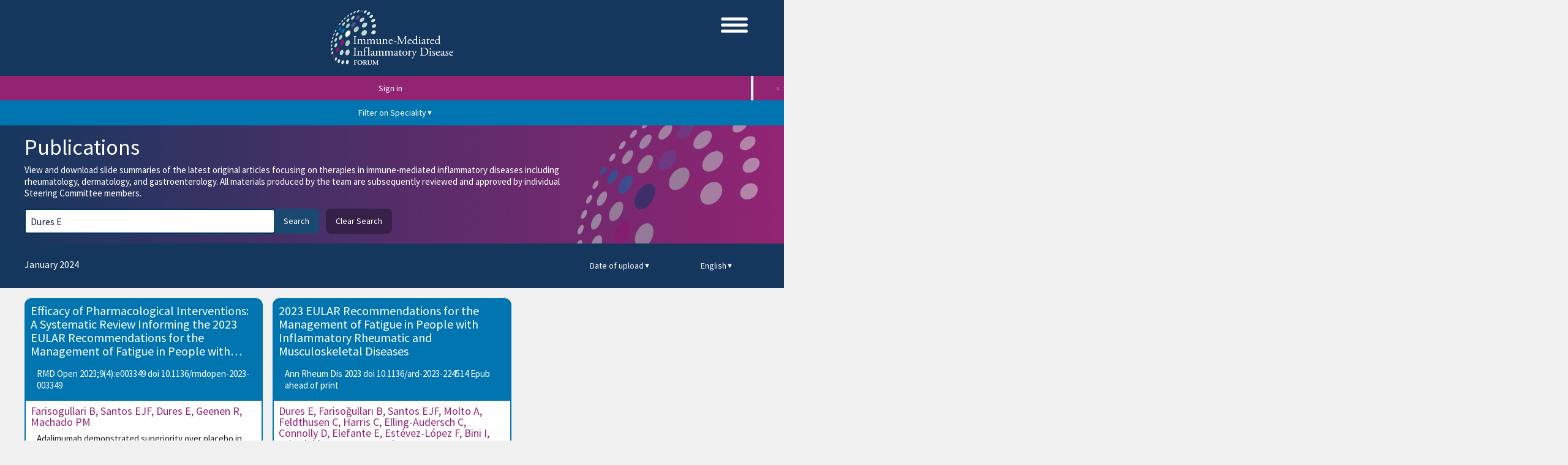

--- FILE ---
content_type: text/html; charset=UTF-8
request_url: https://imidforum.com/publications?term=Dures%20E
body_size: 9624
content:
<!doctype html>
<html lang="en" class="scroll-smooth">
    <head>
                    <script async src="https://www.googletagmanager.com/gtag/js?id=G-VVCYZS1TYG"></script>
            <script>
                window.dataLayer = window.dataLayer || [];
                function gtag(){dataLayer.push(arguments);}
                gtag('js', new Date());
                gtag('config', 'G-VVCYZS1TYG');
            </script>
        
        <meta charset="utf-8">
        <meta name="viewport" content="width=device-width, initial-scale=1, viewport-fit=cover">
        <link href="/css/app.css?id=334f5f7fd8bd96bc5fb305e81eeacd96" rel="stylesheet">
        <title>Publications - Immune-Mediated Inflammatory Disease Forum</title>
        <meta name="application-name" content="IMID">
        <link rel="manifest" href="/manifest.json" crossorigin="use-credentials">
        <link rel="canonical" value="https://imidforum.com/publications?term=Dures%20E">
                <link rel="icon" type="image/png" sizes="32x32" href="https://imidforum.com/favicon-32x32.png">
        <link rel="icon" type="image/png" sizes="16x16" href="https://imidforum.com/favicon-16x16.png">
                    <meta name="description" content="View and download slide summaries of the latest original articles focusing on therapies in immune-mediated inflammatory diseases including rheumatology, dermatology, and gastroenterology. All materials produced by the team are subsequently reviewed and approved by individual Steering Committee members.

The following categories have been set; these may impact your results:">
                <link href='https://fonts.googleapis.com/css?family=Source+Sans+Pro' rel='stylesheet' type='text/css'>

        
                    <meta property="og:site_name" content="Immune-Mediated Inflammatory Disease Forum">
            <meta property="og:image" content="https://imidforum.com/images/logo/ogimage_imid.png">
            <meta property="og:image:width" content="1200">
            <meta property="og:image:height" content="630">
            <meta property="og:url" content="https://imidforum.com/">
            <meta property="og:title" content="Immune-Mediated Inflammatory Disease Forum">
            <meta property="og:description" content="Increasing the understanding of immune mediated inflammatory disease science and its implications for clinical management.">
            <meta property="og:type" content="educational">
        
                    </head>
    <body class="rows no-js">

        <script>document.body.className = "rows js";</script>

        
        <header id="pageHeader">
    <div class="container ">
        <div id="header" class="actions pad-t-0i">
            
            <a class="action header-logo" href="https://imidforum.com">
                <img
    src="https://imidforum.com/images/logo.png"
    alt="Immune-Mediated Inflammatory Disease Forum"
    width="200"
    height="90" />
            </a>
            <div id="header-bars">
                
                <nav  id="header-nav-links">
    <ul>
                            <li>
        <a
            href="https://imidforum.com/publications"
            class="btn btn-tertiary heading active"
                                                    >
            Publications
        </a>
        
            <a
                href="https://imidforum.com/literature-reviews"
                class="btn btn-tertiary subheading active"
                                                                    >Literature Highlights</a>
            
            </li>
                                    <li>
        <a
            href="https://imidforum.com/podcasts/episodes"
            class="btn btn-tertiary heading "
                                                    >
            Podcasts
        </a>
            </li>
                                    <li>
        <a
            href="https://imidforum.com/congress"
            class="btn btn-tertiary heading "
                                                    >
            Congresses
        </a>
            </li>
                                    <li>
        <a
            href="https://imidforum.com/educational-videos"
            class="btn btn-tertiary heading "
                                                    >
            Educational Videos
        </a>
            </li>
                                    <li>
        <a
            href="https://imidforum.com/resources"
            class="btn btn-tertiary heading "
                                                    >
            Resources
        </a>
            </li>
                                                                        <li>
        <a
            href="https://imidforum.com/expert-live"
            class="btn btn-tertiary heading "
                                                    >
            Forum Live
        </a>
            </li>
                                    <li>
        <a
            href="https://imidforum.com/about"
            class="btn btn-tertiary heading "
                                                    >
            Steering Committee
        </a>
            </li>
                    </ul>
    <img src="/images/hamburger-ffffff.svg">
</nav>
                
                <div id="secondary-bar">
                    
                    <form id="specialities-form" method="GET" role="search">             
                        <input type="hidden" name="title_vals" id="title_vals" value="[&quot;Filter on Speciality&quot;,&quot;Specialities Filtered&quot;]">
<input type="hidden" name="cookie_contents" id="cookie_contents" value="">
<input type="hidden" name="is_logged_in" id="is_logged_in" value="0">

<div data-click-to-open-dropdown-parent-container>
    <input type="checkbox" id="header-speciality-filter" data-click-to-open-dropdown-checkbox>
    <label data-click-to-open-dropdown-screen for="header-speciality-filter" aria-label="Close Menu"></label>

    <div data-click-to-open-dropdown-container class="" >
        <label
            for="header-speciality-filter"
            class="btn btn-block"
            style="min-width:140px; height: calc(100% - 24px)" 
            data-dropdown-trigger
            data-dropdown-trigger-button
            >
            <span id="filter_button_title">Filter on Speciality</span> <span class="smaller v-align-top dropdown-arrow">&#9660;</span>
        </label>
        
        

        <nav class="dropdown-menu text-left dropdown-menu-prefer-left rows" data-dropdown-menu>           
            <div class="row grow-1 shrink-1" style="padding: 8px;" data-click-to-open-dropdown-scroll-area>
                                                           
                        
                        <div class="speciality-title form-group" style="background: #5C4D94;">
                            <label
                                for="speciality_1"
                                class="field-label form-control-checkbox">
                                <input type="checkbox" 
                                    class="form-group-radio-control"
                                    name="speciality_1" 
                                    id="speciality_1"
                                    onClick="selectAll(this.id)"                                        
                                    >
                                <span class="form-control-label-text pad-l-0i">Dermatology</span>
                            </label>
                        </div>

                                            
                    
                    
                    <div class="form-group form-group-checkbox" style="background: #5C4D94;">
                        <label
                            for="area_3_1"
                            class="field-label form-control-checkbox"
                            style="color: #fff">
                            <input type="checkbox" 
                                class="speciality_1"
                                name="area_3_1" 
                                id="area_3_1"
                                onClick="selectArea(this.id, 'O')"
                                >
                            <span class="form-control-label-text pad-l-0i">Psoriasis</span>
                        </label>
                    </div>
                                    
                    
                    <div class="form-group form-group-checkbox" style="background: #5C4D94;">
                        <label
                            for="area_13_1"
                            class="field-label form-control-checkbox"
                            style="color: #fff">
                            <input type="checkbox" 
                                class="speciality_1"
                                name="area_13_1" 
                                id="area_13_1"
                                onClick="selectArea(this.id, 'O')"
                                >
                            <span class="form-control-label-text pad-l-0i">Psoriatic Arthritis</span>
                        </label>
                    </div>
                                                           
                        
                        <div class="speciality-title form-group" style="background: #932474;">
                            <label
                                for="speciality_2"
                                class="field-label form-control-checkbox">
                                <input type="checkbox" 
                                    class="form-group-radio-control"
                                    name="speciality_2" 
                                    id="speciality_2"
                                    onClick="selectAll(this.id)"                                        
                                    >
                                <span class="form-control-label-text pad-l-0i">Gastroenterology</span>
                            </label>
                        </div>

                                            
                    
                    
                    <div class="form-group form-group-checkbox" style="background: #932474;">
                        <label
                            for="area_4_2"
                            class="field-label form-control-checkbox"
                            style="color: #fff">
                            <input type="checkbox" 
                                class="speciality_2"
                                name="area_4_2" 
                                id="area_4_2"
                                onClick="selectArea(this.id, 'O')"
                                >
                            <span class="form-control-label-text pad-l-0i">Crohn’s Disease</span>
                        </label>
                    </div>
                                    
                    
                    <div class="form-group form-group-checkbox" style="background: #932474;">
                        <label
                            for="area_6_2"
                            class="field-label form-control-checkbox"
                            style="color: #fff">
                            <input type="checkbox" 
                                class="speciality_2"
                                name="area_6_2" 
                                id="area_6_2"
                                onClick="selectArea(this.id, 'O')"
                                >
                            <span class="form-control-label-text pad-l-0i">Ulcerative Colitis</span>
                        </label>
                    </div>
                                                           
                        
                        <div class="speciality-title form-group" style="background: #15375E;">
                            <label
                                for="speciality_3"
                                class="field-label form-control-checkbox">
                                <input type="checkbox" 
                                    class="form-group-radio-control"
                                    name="speciality_3" 
                                    id="speciality_3"
                                    onClick="selectAll(this.id)"                                        
                                    >
                                <span class="form-control-label-text pad-l-0i">Rheumatology</span>
                            </label>
                        </div>

                                            
                    
                    
                    <div class="form-group form-group-checkbox" style="background: #15375E;">
                        <label
                            for="area_7_3"
                            class="field-label form-control-checkbox"
                            style="color: #fff">
                            <input type="checkbox" 
                                class="speciality_3"
                                name="area_7_3" 
                                id="area_7_3"
                                onClick="selectArea(this.id, 'O')"
                                >
                            <span class="form-control-label-text pad-l-0i">Axial Spondyloarthritis</span>
                        </label>
                    </div>
                                    
                    
                    <div class="form-group form-group-checkbox" style="background: #15375E;">
                        <label
                            for="area_8_3"
                            class="field-label form-control-checkbox"
                            style="color: #fff">
                            <input type="checkbox" 
                                class="speciality_3"
                                name="area_8_3" 
                                id="area_8_3"
                                onClick="selectArea(this.id, 'O')"
                                >
                            <span class="form-control-label-text pad-l-0i">Psoriatic Arthritis</span>
                        </label>
                    </div>
                                    
                    
                    <div class="form-group form-group-checkbox" style="background: #15375E;">
                        <label
                            for="area_9_3"
                            class="field-label form-control-checkbox"
                            style="color: #fff">
                            <input type="checkbox" 
                                class="speciality_3"
                                name="area_9_3" 
                                id="area_9_3"
                                onClick="selectArea(this.id, 'O')"
                                >
                            <span class="form-control-label-text pad-l-0i">Rheumatoid Arthritis</span>
                        </label>
                    </div>
                                    
                    
                    <div class="form-group form-group-checkbox" style="background: #0075AF;">
                        <label
                            for="area_12_4"
                            class="field-label form-control-checkbox"
                            style="color: #fff">
                            <input type="checkbox" 
                                class="speciality_4"
                                name="area_12_4" 
                                id="area_12_4"
                                onClick="selectArea(this.id, 'O')"
                                >
                            <span class="form-control-label-text pad-l-0i">Other</span>
                        </label>
                    </div>
                                    
                    
                    <div class="form-group form-group-checkbox" style="background: #0075AF;">
                        <label
                            for="area_10_4"
                            class="field-label form-control-checkbox"
                            style="color: #fff">
                            <input type="checkbox" 
                                class="speciality_4"
                                name="area_10_4" 
                                id="area_10_4"
                                onClick="selectArea(this.id, 'O')"
                                >
                            <span class="form-control-label-text pad-l-0i">Safety</span>
                        </label>
                    </div>
                            </div>   
            <div class="row cols grow-0 shrink-0">
                <input
                    type="submit"
                    class="col btn btn-tertiary btn-dropdown-bottom"
                    style="color: #fff"
                    onClick="setFilters()"
                    value="Apply Filters"/> 
            </div>
        </nav>
    </div>
</div>



<script src="https://ajax.googleapis.com/ajax/libs/jquery/3.6.4/jquery.min.js"></script>
<script>

function setFilters(){
    var uri = window.location.toString();
    //var gterm = document.getElementById('gterm').value;
    //var gterm = 'secukinumab';
  
    if (uri.indexOf("?") > 0) {
        var clean_uri = uri.substring(0, uri.indexOf("?"));     
        window.history.replaceState({}, document.title, clean_uri);        
    }else{
        var clean_uri = uri;
    }
}

function selectAll(inval){    
    let $areas_for_ajax = [];
    var $area_split;
    var areas = document.getElementsByClassName(inval);

    for (var i = 0; i < areas.length; i++) {        
        document.getElementById(areas[i].id).checked = document.getElementById(inval).checked;   
        $area_split = areas[i].id.split("_");
        $areas_for_ajax.push($area_split[1]);

        selectArea(areas[i].id, 'A') //  Used when multiple options are selected. A = all.
    }
    $areas_for_ajax_string = $areas_for_ajax.join(",");

    // de-select multipe options at the same time.
    var is_logged_in = document.getElementById('is_logged_in').value;
    if(is_logged_in == 1){
        $.ajax({
            url: '/disease_areaables.remove_from_cookie/',
            type: 'GET',
            data: $areas_for_ajax.toString(),
            dataType: 'text',
        })
        .done(function(data) {
            // var loc_ref = new URL(window.location.href);
            // document.location.href = loc_ref; 
        });
    }
}
 
function selectArea(inval, inval2) {
    var total_selected = 0;
    var inval_array = inval.split("_");
    var area_array = new Array();
    var title_vals = JSON.parse(document.getElementById('title_vals').value);

    var json_str = getCookie('disease_area_client');    
    if(json_str){
        area_array = JSON.parse(json_str);        
    }
    var isChecked = document.getElementById(inval).checked;
    if (isChecked){
        if(!area_array.includes(inval_array[1])){
            area_array.push(inval_array[1]);
        }     
        var areas = document.getElementsByClassName('speciality_' + inval_array[2]);
        for (var i = 0; i < areas.length; i++) {
            if(document.getElementById(areas[i].id).checked){
                total_selected++;
            }
            if(total_selected == areas.length){
                var element = document.getElementById('speciality_' + inval_array[2]);
                if (typeof(element) != 'undefined' && element != null) {
                    element.checked = true;
                }
            }
        }
    }else{
        // Remove uncheck item from client side cookie
        index = area_array.indexOf(inval_array[1]);
        
        if (index > -1) {                   // only splice array when item is found
            area_array.splice(index, 1);    // 2nd parameter means remove one item only
        }
        var element = document.getElementById('speciality_' + inval_array[2]);
        if (typeof(element) != 'undefined' && element != null) {
            element.checked = false;
        }

        // Also remove item from server side cookie if logged in.
        var is_logged_in = document.getElementById('is_logged_in').value;        
        if(is_logged_in == 1){
            if(inval2 == 'O'){ // Only use if deselecting only 1 option at a time 'O' = 1 at a time
                $.ajax({
                    url: '/disease_areaables.remove_from_cookie/',
                    type: 'GET',
                    data: inval_array[1].toString(),
                    dataType: 'JSON',
                })
                .done(function(data) {
                    //var loc_ref = new URL(window.location.href);
                    //document.location.href = loc_ref;   
                });
            }
        }
    }
    area_array.sort();    
    json_str = JSON.stringify(area_array);
    document.getElementById('cookie_contents').value = json_str;
    setCookie('disease_area_client', json_str, 180);
    if(area_array.length == 0){
        document.getElementById('filter_button_title').innerHTML = title_vals[0];
    }else{
        document.getElementById('filter_button_title').innerHTML = title_vals[1];
    }
}

function setCookie(name,value,days) {
    var expires = "";
    if (days) {
        var date = new Date();
        date.setTime(date.getTime() + (days*24*60*60*1000));
        expires = "; expires=" + date.toUTCString();
    }
    document.cookie = name + "=" + (value || "")  + expires + "; path=/";
}

function getCookie(name) {
    var nameEQ = name + "=";
    var ca = document.cookie.split(';');
    for(var i=0;i < ca.length;i++) {
        var c = ca[i];
        while (c.charAt(0)==' ') c = c.substring(1,c.length);
        if (c.indexOf(nameEQ) == 0) return c.substring(nameEQ.length,c.length);
    }
    return null;
}

function eraseCookie(name) {   
    document.cookie = name +'=; Path=/; Expires=Thu, 01 Jan 1970 00:00:01 GMT;';
}

function GetReferrer() {
    var preUrl = document.referrer;
    if (preUrl == null){
        return "The previous page url is empty";
    }else{
        return preUrl;
    }
}

</script>                    </form>
                    <div class="account-actions desktop">
                                                    <div>
                                <a class="btn btn-secondary" href="https://imidforum.com/login">Sign in</a> &nbsp;
                                <a class="btn btn-primary" href="https://imidforum.com/register">Register</a>                                
                                <a id="faqs" class="btn btn-secondary" href="https://imidforum.com/frequently-asked-questions">FAQs</a>
                                <a id="contact" class="btn btn-secondary" href="https://imidforum.com/contact">Contact</a>
                            </div>
                                            </div>
                    <div id="global-search-bar">
                        <label for="gterm"></label>
                        <input id="header-gterm" type="text" name="gterm" placeholder="Enter global search here..." />
                        <button id="global-search-button" data-search-url="https://imidforum.com/search/__TERM__" onclick="globalsearch('header-gterm')"></button>
                    </div>
                    <button id="global-searchbar-button-desktop" onclick="openGlobalSearchBar(event)"></button>
                </div>
            </div>
        </div>
    </div>
    <div id="secondary-bar-mobile" class="hidden">
        <div class="account-actions mobile hidden">
                            <div>
                    <a class="btn btn-secondary" href="https://imidforum.com/login">Sign in</a> &nbsp;
                </div>
                    </div>
        <button id="global-searchbar-button-mobile" class="hidden" onclick="openGlobalSearchBar(event)"></button>
    </div>
</header>

<script>
    let pageHeader = document.getElementById('pageHeader');
    let headerBars = document.getElementById('header-bars');
    let headerContainer = pageHeader.children[0];
    let headerNavLinksContainer = document.getElementById('header-nav-links');
    let headerNavLinksList = headerNavLinksContainer.children[0];
    let secondaryBarDesktop = document.getElementById('secondary-bar');
    let secondaryBarMobile = document.getElementById('secondary-bar-mobile');
    let globalSearchBar = document.getElementById('global-search-bar');
    let globalSearchBarButtonDesktop = document.getElementById('global-searchbar-button-desktop');
    let globalSearchBarButtonMobile = document.getElementById('global-searchbar-button-mobile');
    let accountActionsMobile = document.getElementsByClassName('mobile')[0];
    let accountActionsDesktop = document.getElementsByClassName('desktop')[0];
    let specialitiesForm = document.getElementById('specialities-form');
    let header = document.getElementById('header');

    window.addEventListener('resize', () => {
        if (document.activeElement !== document.getElementById('header-gterm')) {
            if (isWidthOverflown(secondaryBarDesktop)) {
                headerMobileMode();
            } else {
                headerDesktopMode();
            }
        }
    });

    window.addEventListener('load', () => {
        if (isWidthOverflown(secondaryBarDesktop)) {
            headerMobileMode();
        } else {
            headerDesktopMode();
        }
    });

    headerNavLinksContainer.onclick = () => {
        let listHeight = headerNavLinksList.offsetHeight;
        if (header.classList.contains('hamburger')) {

            if (headerNavLinksList.classList.contains('open')) {
                
                headerNavLinksList.style.bottom = '0';
                headerNavLinksList.classList.remove('open');

            } else {

                headerNavLinksList.style.bottom = `calc(-${listHeight}px + 1px)`;

                headerNavLinksList.classList.add('open');

            }

        }
    }

    function miscLinksToHamburger() {

        if (!document.contains(document.getElementById("faqs-mobile-li"))) {

            let faqsLi = document.createElement('li');
            let faqsA = document.getElementById('faqs').cloneNode(true)

            faqsLi.id = 'faqs-mobile-li';
            faqsA.id = 'faqs-mobile';

            faqsLi.appendChild(faqsA);
            headerNavLinksList.appendChild(faqsLi);

        }

        if (!document.contains(document.getElementById("contact-mobile-li"))) {

            let contactLi = document.createElement('li');
            let contactA = document.getElementById('contact').cloneNode(true)

            contactLi.id = 'contact-mobile-li';
            contactA.id = 'contact-mobile';

            contactLi.appendChild(contactA);
            headerNavLinksList.appendChild(contactLi);

        }

    }
    
    function miscLinksFromHamburger() {

        if (document.contains(document.getElementById("faqs-mobile-li"))) {
            document.getElementById("faqs-mobile-li").remove();
        }

        if (document.contains(document.getElementById("contact-mobile-li"))) {
            document.getElementById("contact-mobile-li").remove();
        }

    }

    function headerMobileMode() {
        
        miscLinksToHamburger();

        header.appendChild(headerNavLinksContainer);
        headerContainer.appendChild(headerNavLinksList);

        secondaryBarMobile.appendChild(globalSearchBar);

        pageHeader.appendChild(specialitiesForm);

        secondaryBarMobile.classList.remove('hidden');

        globalSearchBarButtonMobile.classList.remove('hidden');

        accountActionsDesktop.classList.add('hidden');
        accountActionsMobile.classList.remove('hidden');

        header.classList.add('hamburger');

        headerBars.classList.add('hidden');

    }

    function headerDesktopMode() {

        miscLinksFromHamburger();

        headerBars.insertBefore(headerNavLinksContainer, secondaryBarDesktop);
        headerNavLinksContainer.appendChild(headerNavLinksList);
        
        secondaryBarDesktop.appendChild(globalSearchBar);

        secondaryBarMobile.classList.add('hidden');

        globalSearchBarButtonMobile.classList.add('hidden');

        accountActionsDesktop.classList.remove('hidden');
        accountActionsMobile.classList.add('hidden');

        headerNavLinksContainer.classList.remove('hamburger');

        headerBars.classList.remove('hidden');

    }

    function isWidthOverflown(element) {
        
        if (element.offsetWidth === 0) {

            secondaryBarDesktop.insertBefore(specialitiesForm, accountActionsDesktop);
            headerBars.classList.remove('hidden');
            accountActionsDesktop.classList.remove('hidden');

        };

        let childWidthTotal = 0;
        let childCount = 0;
        
        element.childNodes.forEach((node) => {

            if (node === globalSearchBar) return;
            if (node.offsetWidth === undefined) return;
            
            childCount++;

            childWidthTotal += node.offsetWidth;

        });

        childWidthTotal += ((childCount - 1) * 16)

        return element.clientWidth < childWidthTotal;

    }

    function openGlobalSearchBar(event) {

        let globalSearchBarButton = event.target;

        if (globalSearchBar.classList.contains('opened')) {
            globalSearchBar.classList.remove('opened');
            globalSearchBarButton.classList.remove('opened');

            globalSearchBar.childNodes.forEach( (element) => {
                if (element.name === 'gterm') {
                    element.value = '';
                }
            })
        } else {
            globalSearchBar.classList.add('opened');

            globalSearchBar.childNodes.forEach( (element) => {
                if (element.name === 'gterm') {
                    element.focus();
                }
            })

            globalSearchBarButton.classList.add('opened');
        }
        
    }

    function globalsearch(globalSearchInputId) {
        let globalSearchInput = document.getElementById(globalSearchInputId);
        let url = document.getElementById('global-search-button').dataset.searchUrl;
        url = url.replace('__TERM__', encodeURI(globalSearchInput.value.replace(/\s+/g, '-')));

        window.location.href = url;
    }

    document.getElementById('header-gterm').addEventListener('keypress', function() {
        if (event.keyCode === 13) {
            event.preventDefault();

            globalsearch('header-gterm');
        }
    })

</script>
        <main class="flex-grow rows">
            <section class="bg-plain page-header">
    <div class="container title-container pad-b-m">
        <div class="actions">
            <h1 class="action m-b-xxs title-content">Publications</h1>
        </div>

        <div class="content content-style-links title-content">
            <p>View and download slide summaries of the latest original articles focusing on therapies in immune-mediated inflammatory diseases including rheumatology, dermatology, and gastroenterology. All materials produced by the team are subsequently reviewed and approved by individual Steering Committee members.</p>

        </div>
        <div class="search-container">
            <form method="GET" action="https://imidforum.com/publications#publications">
                
                <div class="actions actions-stretch-height actions-no-collapse pad-t-0i">
                    <label for="term" class="hidden">
                        Search term
                    </label>

                    <input
                        type="search"
                        id="term"
                        name="term"
                        class="field-text action flex-grow-3"
                        style="margin-right: -2px;"
                        value="Dures E"
                        >

                    <div>
                        <button class="btn btn-primary action flex-grow-1">
                            Search
                        </button>

                                                    <a
                                href="https://imidforum.com/publications"
                                class="btn btn-secondary btn-flex-centered action"
                                >
                                Clear Search
                            </a>
                                            </div>
                </div>
                            </form>
        </div>
    </div>
</section>

<section class="bg-gradient-primary flex-column">
    <div class="container">
        
        <div class="main-content pad-b-s">
                                                                <div class="thick-content-separator">
                        <h3>January 2024</h3>
                        <span class="action-flexible-space"></span>

                                                <nav class="content-filters">
                            <span class="action-flexible-space"></span>

                                                
                            <div data-dropdown-container class="action block m-b-xxs m-b-s-only-sm-i" >
    <div
        onclick=""
        class="btn btn-secondary btn-block"
        data-dropdown-trigger
        data-dropdown-trigger-button
                href="https://imidforum.com/publications?language-option=en">
        Date of upload <span class="smaller v-align-top dropdown-arrow">&#9660;</span>
    </div>
    <nav class="dropdown-menu" data-dropdown-menu>
                    <a
                href="https://imidforum.com/publications?term=Dures%20E"
                class="btn btn-dropdown divider-bottom"
                 style="background: #932474;" >
                Date of upload
            </a>
                    <a
                href="https://imidforum.com/publications?term=Dures%20E&amp;year-option=date-of-publication"
                class="btn btn-dropdown divider-bottom"
                >
                Date of publication
            </a>
                    <a
                href="https://imidforum.com/publications?term=Dures%20E&amp;year-option=2026"
                class="btn btn-dropdown divider-bottom"
                >
                Published 2026
            </a>
                    <a
                href="https://imidforum.com/publications?term=Dures%20E&amp;year-option=2025"
                class="btn btn-dropdown divider-bottom"
                >
                Published 2025
            </a>
                    <a
                href="https://imidforum.com/publications?term=Dures%20E&amp;year-option=2024"
                class="btn btn-dropdown divider-bottom"
                >
                Published 2024
            </a>
                    <a
                href="https://imidforum.com/publications?term=Dures%20E&amp;year-option=2023"
                class="btn btn-dropdown divider-bottom"
                >
                Published 2023
            </a>
                    <a
                href="https://imidforum.com/publications?term=Dures%20E&amp;year-option=2022"
                class="btn btn-dropdown divider-bottom"
                >
                Published 2022
            </a>
                    <a
                href="https://imidforum.com/publications?term=Dures%20E&amp;year-option=2021"
                class="btn btn-dropdown divider-bottom"
                >
                Published 2021
            </a>
                    <a
                href="https://imidforum.com/publications?term=Dures%20E&amp;year-option=2020"
                class="btn btn-dropdown divider-bottom"
                >
                Published 2020
            </a>
                    <a
                href="https://imidforum.com/publications?term=Dures%20E&amp;year-option=2019"
                class="btn btn-dropdown divider-bottom"
                >
                Published 2019
            </a>
                    <a
                href="https://imidforum.com/publications?term=Dures%20E&amp;year-option=2018"
                class="btn btn-dropdown divider-bottom"
                >
                Published 2018
            </a>
                    <a
                href="https://imidforum.com/publications?term=Dures%20E&amp;year-option=2017"
                class="btn btn-dropdown divider-bottom"
                >
                Published 2017
            </a>
                    <a
                href="https://imidforum.com/publications?term=Dures%20E&amp;year-option=pre-2017"
                class="btn btn-dropdown divider-bottom"
                >
                Published pre-2017
            </a>
            </nav>
</div>
                    
                            <div data-dropdown-container class="action m-b-xxs" >
        <div
            onclick=""
            class="btn btn-secondary btn-block"
            data-dropdown-trigger
            data-dropdown-trigger-button
                                        href="https://imidforum.com/publications?language-option=en">
                
            English <span class="smaller v-align-top dropdown-arrow">&#9660;</span>
        </div>

        <nav class="dropdown-menu" data-dropdown-menu>
                            <a
                                            href="https://imidforum.com/publications?term=Dures%20E&amp;language=en"
                        
                    class="btn btn-dropdown divider-bottom title-content"
                     style="background: #932474;" >
                    English
                </a>
                            <a
                                            href="https://imidforum.com/publications?term=Dures%20E&amp;language=es"
                        
                    class="btn btn-dropdown divider-bottom title-content"
                    >
                    Español
                </a>
                            <a
                                            href="https://imidforum.com/publications?term=Dures%20E&amp;language=fr"
                        
                    class="btn btn-dropdown divider-bottom title-content"
                    >
                    Français
                </a>
                            <a
                                            href="https://imidforum.com/publications?term=Dures%20E&amp;language=it"
                        
                    class="btn btn-dropdown divider-bottom title-content"
                    >
                    Italiano
                </a>
                            <a
                                            href="https://imidforum.com/publications?term=Dures%20E&amp;language=tr"
                        
                    class="btn btn-dropdown divider-bottom title-content"
                    >
                    Türkçe
                </a>
                            <a
                                            href="https://imidforum.com/publications?term=Dures%20E&amp;language=ja"
                        
                    class="btn btn-dropdown divider-bottom title-content"
                    >
                    日本語
                </a>
                            <a
                                            href="https://imidforum.com/publications?term=Dures%20E&amp;language=pt"
                        
                    class="btn btn-dropdown divider-bottom title-content"
                    >
                    Português
                </a>
                    </nav>
    </div>
                        </nav>
                                            </div>
                                    
                <section class="card other" >
    
    <article class="publication card-content rows content m-t-0i">
        <div class="card-info">
            <h3 style="font-size: 2rem;">
                <a
                    href="https://imidforum.com/publications/620/efficacy-of-pharmacological-interventions-a-systematic-review-informing-the-2023-eular-recommendations-for-the-management-of-fatigue-in-people-with-inflammatory-rheumatic-and-musculoskeletal-diseases"
                    class="inherit-style"
                    >
                    Efficacy of Pharmacological Interventions: A Systematic Review Informing the 2023 EULAR Recommendations for the Management of Fatigue in People with Inflammatory Rheumatic and Musculoskeletal Diseases
                </a>
            </h3>
            
            <span class="action-flexible-space"></span>

            <p class="deemphasis" >RMD Open 2023;9(4):e003349 doi 10.1136/rmdopen-2023-003349</p>

        </div>
        
        <div class="publication-authors emphasis-plus font-size-inherit" >
                                            <address rel="author"><a href="https://imidforum.com/publications?term=Farisogullari%20B" class="inherit-style">Farisogullari B</a>, </address>
                                            <address rel="author"><a href="https://imidforum.com/publications?term=Santos%20EJF" class="inherit-style">Santos EJF</a>, </address>
                                            <address rel="author"><a href="https://imidforum.com/publications?term=Dures%20E" class="inherit-style">Dures E</a>, </address>
                                            <address rel="author"><a href="https://imidforum.com/publications?term=Geenen%20R" class="inherit-style">Geenen R</a>, </address>
                                            <address rel="author"><a href="https://imidforum.com/publications?term=Machado%20PM" class="inherit-style">Machado PM</a></address>
                    </div>
        
        <div class="card-description clamped-text">
            <p>Adalimumab demonstrated superiority over placebo in reducing fatigue in RA at 12 and 52 weeks. Other interventions, which included golimumab, baricitinib, sarilumab, tocilizumab, and tofacitinib, also proved effective in reducing fatigue in patients with RA. Secukinumab also reduced fatigue by Week 52 in patients with SpA.</p>
        </div>
        
        <span class="action-flexible-space"></span>

                    <div class="publication-keywords" >
                <h4>Keywords:  </h4>
                <ul class="no-content">
                                            <li class="no-content">
                                                        <a
                                class="btn btn-link"
                                href="https://imidforum.com/publications?term=Baricitinib">Baricitinib<span class="color-body">, </span></a>
                        </li>
                                            <li class="no-content">
                                                        <a
                                class="btn btn-link"
                                href="https://imidforum.com/publications?term=Efficacy">Efficacy<span class="color-body">, </span></a>
                        </li>
                                            <li class="no-content">
                                                        <a
                                class="btn btn-link"
                                href="https://imidforum.com/publications?term=Fatigue">Fatigue<span class="color-body">, </span></a>
                        </li>
                                            <li class="no-content">
                                                        <a
                                class="btn btn-link"
                                href="https://imidforum.com/publications?term=Golilumab">Golilumab<span class="color-body">, </span></a>
                        </li>
                                            <li class="no-content">
                                                        <a
                                class="btn btn-link"
                                href="https://imidforum.com/publications?term=Safety">Safety<span class="color-body">, </span></a>
                        </li>
                                            <li class="no-content">
                                                        <a
                                class="btn btn-link"
                                href="https://imidforum.com/publications?term=Secukinumab">Secukinumab<span class="color-body"></span></a>
                        </li>
                                    </ul>
            </div>
        
        <nav class="main-content-button-grid" >
                            <a
                    href="https://imidforum.com/assets/publication/620/slides_pdf?signature=87c8ad4fdab8f74259e63342428f8bddc02a71e30dd8b1bbaf78c9f1d482466d"
                    class="btn btn-secondary top-button"
                    >
                    View Slides
                </a>
                        <div class="actions">
                                    <a
                        href="https://imidforum.com/assets/publication/620/slides_ppt/download?signature=9c00262d8ec292676fea49b8384fc9fd755adc49d3b331b264db235476f9b613"
                        class="btn btn-secondary">
                        Download Slides
                    </a>
                                                    <a
                        href="https://pubmed.ncbi.nlm.nih.gov/38056919/" 
                        class="btn btn-secondary icon-external"
                        target="_blank"
                        rel="noopener noreferrer">
                        Access via PubMed
                    </a>
                            </div>
        </nav>
    </article>
</section>                                            
                <section class="card other" >
    
    <article class="publication card-content rows content m-t-0i">
        <div class="card-info">
            <h3 style="font-size: 2rem;">
                <a
                    href="https://imidforum.com/publications/619/2023-eular-recommendations-for-the-management-of-fatigue-in-people-with-inflammatory-rheumatic-and-musculoskeletal-diseases"
                    class="inherit-style"
                    >
                    2023 EULAR Recommendations for the Management of Fatigue in People with Inflammatory Rheumatic and Musculoskeletal Diseases
                </a>
            </h3>
            
            <span class="action-flexible-space"></span>

            <p class="deemphasis" >Ann Rheum Dis 2023 doi 10.1136/ard-2023-224514 Epub ahead of print</p>

        </div>
        
        <div class="publication-authors emphasis-plus font-size-inherit" >
                                            <address rel="author"><a href="https://imidforum.com/publications?term=Dures%20E" class="inherit-style">Dures E</a>, </address>
                                            <address rel="author"><a href="https://imidforum.com/publications?term=Fariso%C4%9Fullar%C4%B1%20B" class="inherit-style">Farisoğulları B</a>, </address>
                                            <address rel="author"><a href="https://imidforum.com/publications?term=Santos%20EJF" class="inherit-style">Santos EJF</a>, </address>
                                            <address rel="author"><a href="https://imidforum.com/publications?term=Molto%20A" class="inherit-style">Molto A</a>, </address>
                                            <address rel="author"><a href="https://imidforum.com/publications?term=Feldthusen%20C" class="inherit-style">Feldthusen C</a>, </address>
                                            <address rel="author"><a href="https://imidforum.com/publications?term=Harris%20C" class="inherit-style">Harris C</a>, </address>
                                            <address rel="author"><a href="https://imidforum.com/publications?term=Elling-Audersch%20C" class="inherit-style">Elling-Audersch C</a>, </address>
                                            <address rel="author"><a href="https://imidforum.com/publications?term=Connolly%20D" class="inherit-style">Connolly D</a>, </address>
                                            <address rel="author"><a href="https://imidforum.com/publications?term=Elefante%20E" class="inherit-style">Elefante E</a>, </address>
                                            <address rel="author"><a href="https://imidforum.com/publications?term=Est%C3%A9vez-L%C3%B3pez%20F" class="inherit-style">Estévez-López F</a>, </address>
                                            <address rel="author"><a href="https://imidforum.com/publications?term=Bini%20I" class="inherit-style">Bini I</a>, </address>
                                            <address rel="author"><a href="https://imidforum.com/publications?term=Primdahl%20J" class="inherit-style">Primdahl J</a>, </address>
                                            <address rel="author"><a href="https://imidforum.com/publications?term=Hoeper%20K" class="inherit-style">Hoeper K</a>, </address>
                                            <address rel="author"><a href="https://imidforum.com/publications?term=Urban%20M" class="inherit-style">Urban M</a>, </address>
                                            <address rel="author"><a href="https://imidforum.com/publications?term=van%20de%20Laar%20MAFJ" class="inherit-style">van de Laar MAFJ</a>, </address>
                                            <address rel="author"><a href="https://imidforum.com/publications?term=Redondo%20M" class="inherit-style">Redondo M</a>, </address>
                                            <address rel="author"><a href="https://imidforum.com/publications?term=B%C3%B6hm%20P" class="inherit-style">Böhm P</a>, </address>
                                            <address rel="author"><a href="https://imidforum.com/publications?term=Amarnani%20R" class="inherit-style">Amarnani R</a>, </address>
                                            <address rel="author"><a href="https://imidforum.com/publications?term=Hayward%20R" class="inherit-style">Hayward R</a>, </address>
                                            <address rel="author"><a href="https://imidforum.com/publications?term=Geenen%20R" class="inherit-style">Geenen R</a>, </address>
                                            <address rel="author"><a href="https://imidforum.com/publications?term=Rednic%20S" class="inherit-style">Rednic S</a>, </address>
                                            <address rel="author"><a href="https://imidforum.com/publications?term=Pettersson%20S" class="inherit-style">Pettersson S</a>, </address>
                                            <address rel="author"><a href="https://imidforum.com/publications?term=Thomsen%20T" class="inherit-style">Thomsen T</a>, </address>
                                            <address rel="author"><a href="https://imidforum.com/publications?term=Uhlig%20T" class="inherit-style">Uhlig T</a>, </address>
                                            <address rel="author"><a href="https://imidforum.com/publications?term=Ritschl%20V" class="inherit-style">Ritschl V</a>, </address>
                                            <address rel="author"><a href="https://imidforum.com/publications?term=Machado%20PM" class="inherit-style">Machado PM</a></address>
                    </div>
        
        <div class="card-description clamped-text">
            <p>These recommendations from EULAR provide consensus and up-to-date guidance on fatigue management in people with I-RMDs, which includes advice regarding pharmacological and non-pharmacological interventions.</p>
        </div>
        
        <span class="action-flexible-space"></span>

                    <div class="publication-keywords" >
                <h4>Keywords:  </h4>
                <ul class="no-content">
                                            <li class="no-content">
                                                        <a
                                class="btn btn-link"
                                href="https://imidforum.com/publications?term=EULAR">EULAR<span class="color-body">, </span></a>
                        </li>
                                            <li class="no-content">
                                                        <a
                                class="btn btn-link"
                                href="https://imidforum.com/publications?term=Fatigue">Fatigue<span class="color-body">, </span></a>
                        </li>
                                            <li class="no-content">
                                                        <a
                                class="btn btn-link"
                                href="https://imidforum.com/publications?term=Review">Review<span class="color-body">, </span></a>
                        </li>
                                            <li class="no-content">
                                                        <a
                                class="btn btn-link"
                                href="https://imidforum.com/publications?term=Recommendations">Recommendations<span class="color-body"></span></a>
                        </li>
                                    </ul>
            </div>
        
        <nav class="main-content-button-grid" >
                            <a
                    href="https://imidforum.com/assets/publication/619/slides_pdf?signature=202f5cef561ce5d8d0bef2a523b3fca564ead2f2c32be27ea239e4f73961cf2f"
                    class="btn btn-secondary top-button"
                    >
                    View Slides
                </a>
                        <div class="actions">
                                    <a
                        href="https://imidforum.com/assets/publication/619/slides_ppt/download?signature=163b4ac863a3b300e7c9f8920aab0a065f8c9f2fc05244d7bab8882047b556ab"
                        class="btn btn-secondary">
                        Download Slides
                    </a>
                                                    <a
                        href="https://pubmed.ncbi.nlm.nih.gov/38050029/" 
                        class="btn btn-secondary icon-external"
                        target="_blank"
                        rel="noopener noreferrer">
                        Access via PubMed
                    </a>
                            </div>
        </nav>
    </article>
</section>            
            <div>&nbsp;</div>


        </div>
    </div>
</section>
        </main>

        <footer id="pageFooter">
    
    <div class="container">
    <div class="cols footer-cols-outer">
        <div class="col text-center">
            <p>Developed under the auspices of:</p>
            <a href="https://www.gla.ac.uk/" target="_blank" class="m-x-a text-center">
                <img src="https://imidforum.com/images/logo-university-glasgow.png" alt="University of Glasgow">
            </a>
        </div>
        <nav class="col text-center flex-grow-999" style="max-width:580px;">
            <p>With sincere appreciation to the following supporters:</p>
            <div class="sponsor-grid">
                <a href="https://www.lilly.com/" target="_blank" class="m-x-a text-center">
                    <img src="https://imidforum.com/images/logo-lilly-h150-white.png" alt="Lilly logo" height="80" class="m-x-a">
                </a>
                <a href="https://www.jnj.com/" target="_blank" class="m-x-a text-center">
                    <img src="https://imidforum.com/images/logo-jnj-h150-white.png" alt="Johnson & Johnson logo" height="20" class="m-x-a">
                </a>
                <a href="https://www.abbvie.com/" target="_blank" class="m-x-a text-center">
                    <img src="https://imidforum.com/images/logo-abbvie-h150-white.png" alt="Abbvie logo" height="30" class="m-x-a">
                </a>
                <a href="https://www.ucb.com/" target="_blank" class="m-x-a text-center">
                    <img src="https://imidforum.com/images/logo-ucb-h150-white.png" alt="UCB logo" height="60" class="m-x-a">
                </a>
            </div>
        </nav>
        <nav class="col col-social-icons text-center">
            <p>Follow us on:</p>
            <div class="flex flex-wrap">
                <a href="https://x.com/TheIMIDForum" target="_blank" class="m-x-a text-center">
                    <img src="https://imidforum.com/images/logo-twitter.png" alt="Twitter" width="32" height="32">
                </a>
                <a href="https://www.linkedin.com/company/imidforum/" target="_blank" class="m-x-a text-center">
                    
                    <img src="https://imidforum.com/images/social-linkedin.png" srcset="" alt="LinkedIn" width="32" height="32" />
                </a>
                <a href="https://www.facebook.com/imidforum" target="_blank" class="m-x-a text-center">
                    <img src="https://imidforum.com/images/social-facebook.png" alt="Facebook" width="32" height="32">
                </a>
                <a href="https://podcasts.apple.com/gb/podcast/the-imid-forum/id1728851604" target="_blank" class="m-x-a text-center">
                    
                    <img src="https://imidforum.com/images/social-applepodcasts.png" srcset="" alt="Apple Podcasts" width="32" height="32" />
                </a>
                <a href="https://open.spotify.com/show/2i7Fw2iG9yk0J8FrbGZDlF?si=10b7985b1c574d94&nd=1&dlsi=c6b00c2ff27944b3" target="_blank" class="m-x-a text-center">
                    <img src="https://imidforum.com/images/logo-spotify.png" srcset="" alt="Apple Podcasts" width="32" height="32" />
                </a>                    
            </div>
        </nav>
    </div>

    <hr class="divider-bottom m-b-s">
</div>

<div class="container">
    <div class="cols footer-cols-outer">
        <div class="col cols footer-cols-inner footer-links" >
            <nav class="col text-center">
                <p>&copy; 2014 - 2026 | Supported by CESAS Medical</p>
                <a style="display: inline; margin-right: 6px; padding: 0;" href="/about">Steering Committee</a>&#124;
                                                                    <a style="display: inline; margin-right: 6px; padding: 0;" href="https://imidforum.com/legal">Legal</a>&#124;
                <a style="display: inline; margin-right: 6px; padding: 0;" href="https://imidforum.com/contact">Contact</a>&#124;
                <a style="display: inline; padding: 0;" href="/site-map">Site Map</a>                
            </nav>
            <nav class="col">
            </nav>
            <nav class="col">
            
            </nav>
            <div class="col cols">
                <div class="col text-center">
                    <a href="http://www.apexawards.com" target="_blank" class="m-x-a m-t-xs-2">
                        <img src="https://imidforum.com/images/apex-nodate-white-200.png" alt="APEX Award Winning logo" height="50">
                    </a>
                </div>
                <div class="col text-center">
                    <a href="http://www.healthawards.com/dha/" target="_blank" class="m-x-a m-t-s-2">
                        <img src="https://imidforum.com/images/health-nodate-notextspace-white-200.png" alt="Health Awards logo" height="50">
                    </a>
                </div>
            </div>
        </div>
    </div>
</div>

</footer>

        <script src="/js/app.js?id=1a5180a05463e8aa0422dd3b2a4ccf7e"></script>

            </body>
</html>


--- FILE ---
content_type: image/svg+xml
request_url: https://imidforum.com/images/imid-header-background-dots.svg
body_size: 15524
content:
<?xml version="1.0" encoding="UTF-8" standalone="no"?>
<!-- Created with Inkscape (http://www.inkscape.org/) -->

<svg
   version="1.1"
   id="svg2"
   width="1063.8313"
   height="1288.7153"
   viewBox="0 0 1063.8313 1288.7153"
   xmlns="http://www.w3.org/2000/svg"
   xmlns:svg="http://www.w3.org/2000/svg">
   <g
      id="g293"
      style="display:inline;opacity:0.5">
   <path
      style="display:inline;fill:#d5e5de"
      d="m 268,1287.4667 c -22.8225,-10.2524 -23.64862,-58.3652 -1.44685,-84.2642 8.58572,-10.0155 21.38554,-13.2247 30.13039,-7.5545 12.01106,7.7882 17.33202,29.5389 12.75623,52.1442 -3.24939,16.0526 -14.03683,33.0176 -24.25816,38.1499 -5.78648,2.9055 -12.7351,3.5221 -17.18161,1.5246 z m 109.63364,0.5622 c -10.34366,-3.3134 -19.03409,-15.9086 -21.71053,-31.4654 -1.43535,-8.343 -0.67301,-23.5781 1.6044,-32.0635 4.04141,-15.0579 14.50286,-29.8446 24.71506,-34.9336 6.53818,-3.2581 15.92668,-3.541 21.59222,-0.6507 4.84767,2.4731 11.82872,10.0694 14.21821,15.4712 5.049,11.4141 6.4741,29.6485 3.44765,44.1131 -3.16641,15.1335 -14.33975,31.8511 -24.8463,37.1752 -5.48882,2.7814 -14.28699,3.8701 -19.02071,2.3537 z M 176.5,1256.1293 c -8.49185,-5.2741 -11.72001,-12.6634 -12.28877,-28.1293 -0.51069,-13.8868 1.74841,-24.9666 7.43572,-36.4687 6.65929,-13.4677 17.27592,-22.5566 26.29939,-22.5148 20.40195,0.094 26.82581,38.5626 11.37915,68.1421 -4.58023,8.7709 -9.41364,14.2774 -15.69407,17.8795 -6.13055,3.5162 -12.56685,3.9261 -17.13142,1.0912 z M 105.95717,1201.75 c -12.201779,-8.2232 -12.550301,-37.7491 -0.70876,-60.0443 10.97493,-20.6637 29.17597,-25.8549 36.63393,-10.4487 8.06402,16.6582 2.03839,47.4925 -12.42454,63.5787 -8.14155,9.0554 -16.62157,11.5503 -23.50063,6.9143 z M 93.272364,1082 c 0,-2.475 0.195016,-3.4875 0.433369,-2.25 0.238353,1.2375 0.238353,3.2625 0,4.5 -0.238353,1.2375 -0.433369,0.225 -0.433369,-2.25 z m 282.540136,-4.6831 c 0.72187,-0.2889 1.58438,-0.2534 1.91667,0.079 0.33229,0.3323 -0.25834,0.5687 -1.3125,0.5253 -1.16495,-0.048 -1.4019,-0.285 -0.60417,-0.6042 z m 9.9375,0.021 c 0.6875,-0.2774 1.8125,-0.2774 2.5,0 0.6875,0.2774 0.125,0.5044 -1.25,0.5044 -1.375,0 -1.9375,-0.227 -1.25,-0.5044 z m -146.9375,-3.0208 c 0.72187,-0.2889 1.58437,-0.2534 1.91667,0.079 0.33229,0.3323 -0.25834,0.5687 -1.3125,0.5253 -1.16495,-0.048 -1.4019,-0.285 -0.60417,-0.6042 z m 8,0 c 0.72187,-0.2889 1.58437,-0.2534 1.91667,0.079 0.33229,0.3323 -0.25834,0.5687 -1.3125,0.5253 -1.16495,-0.048 -1.4019,-0.285 -0.60417,-0.6042 z m 115.05994,-3.0669 c -1.24387,-1.5861 -1.2085,-1.6214 0.37756,-0.3776 1.66575,1.3064 2.19548,2.1276 1.37244,2.1276 -0.20765,0 -0.99515,-0.7875 -1.75,-1.75 z M 265,1066.6224 c 0,-0.2076 0.7875,-0.9951 1.75,-1.75 1.58606,-1.2438 1.62143,-1.2085 0.37756,0.3776 -1.30637,1.6657 -2.12756,2.1955 -2.12756,1.3724 z M 415,1061.5 c 2.98742,-3.025 5.65668,-5.5 5.93168,-5.5 0.275,0 -1.94426,2.475 -4.93168,5.5 -2.98742,3.025 -5.65668,5.5 -5.93168,5.5 -0.275,0 1.94426,-2.475 4.93168,-5.5 z M 275.5,1056 c 0.99549,-1.1 2.03498,-2 2.30998,-2 0.275,0 -0.31449,0.9 -1.30998,2 -0.99549,1.1 -2.03498,2 -2.30998,2 -0.275,0 0.31449,-0.9 1.30998,-2 z m -252.194146,-5.4983 c -5.271319,-3.6922 -7.386085,-18.8965 -4.38158,-31.5017 5.024579,-21.08036 21.830721,-39.5924 31.655231,-34.86839 7.24425,3.48332 9.742253,13.45708 7.181764,28.67459 -2.641025,15.6961 -12.685359,33.0005 -21.93013,37.7811 -3.569983,1.8461 -9.828414,1.8033 -12.525285,-0.086 z M 214.15789,1041 c 0,-1.375 0.22698,-1.9375 0.50439,-1.25 0.27741,0.6875 0.27741,1.8125 0,2.5 -0.27741,0.6875 -0.50439,0.125 -0.50439,-1.25 z m 129.92106,-3.5833 c 0.048,-1.165 0.28494,-1.4019 0.60416,-0.6042 0.28887,0.7219 0.25335,1.5844 -0.0789,1.9167 -0.33229,0.3323 -0.56864,-0.2584 -0.52522,-1.3125 z M 343.33621,1024 c 0,-4.125 0.17651,-5.8125 0.39226,-3.75 0.21574,2.0625 0.21574,5.4375 0,7.5 -0.21575,2.0625 -0.39226,0.375 -0.39226,-3.75 z m -129.17832,-5 c 0,-1.375 0.22698,-1.9375 0.50439,-1.25 0.27741,0.6875 0.27741,1.8125 0,2.5 -0.27741,0.6875 -0.50439,0.125 -0.50439,-1.25 z m 129.92106,-8.5833 c 0.048,-1.165 0.28494,-1.4019 0.60416,-0.6042 0.28887,0.7219 0.25335,1.5844 -0.0789,1.9167 -0.33229,0.3323 -0.56864,-0.2584 -0.52522,-1.3125 z M 441.15789,1008 c 0,-1.375 0.22698,-1.9375 0.50439,-1.25 0.27741,0.6875 0.27741,1.8125 0,2.5 -0.27741,0.6875 -0.50439,0.125 -0.50439,-1.25 z m -144.07894,-1.5833 c 0.048,-1.165 0.28494,-1.4019 0.60416,-0.6042 0.28887,0.7219 0.25335,1.5844 -0.0789,1.9167 -0.33229,0.3323 -0.56864,-0.2584 -0.52522,-1.3125 z M 442.35496,993.5 c -0.003,-4.95 0.16605,-7.10108 0.37577,-4.78017 0.20972,2.3209 0.21222,6.3709 0.006,9 -0.20667,2.62907 -0.37827,0.73017 -0.38131,-4.21983 z m -144.01215,-1 c 0.004,-4.4 0.17944,-6.07561 0.39069,-3.72357 0.21124,2.35204 0.20827,5.95204 -0.007,8 -0.21487,2.04796 -0.38771,0.12357 -0.38408,-4.27643 z m -1.26386,-13.08333 c 0.048,-1.16495 0.28494,-1.4019 0.60416,-0.60417 0.28887,0.72187 0.25335,1.58438 -0.0789,1.91667 -0.33229,0.33229 -0.56864,-0.25834 -0.52522,-1.3125 z m 144,-1 c 0.048,-1.16495 0.28494,-1.4019 0.60416,-0.60417 0.28887,0.72187 0.25335,1.58438 -0.0789,1.91667 -0.33229,0.33229 -0.56864,-0.25834 -0.52522,-1.3125 z M 236.5,966 c 0.99549,-1.1 2.03498,-2 2.30998,-2 0.275,0 -0.31449,0.9 -1.30998,2 -0.99549,1.1 -2.03498,2 -2.30998,2 -0.275,0 0.31449,-0.9 1.30998,-2 z M 7.6550781,963.92175 c -3.0770737,-1.8803 -5.609102,-8.8527 -5.6331161,-15.51179 -0.1021454,-28.32481 26.453649,-59.45767 36.314508,-42.57354 7.54218,12.91399 -2.501697,44.7546 -17.523635,55.55257 -4.335331,3.1163 -10.318178,4.26795 -13.1577569,2.53276 z M 244.5,958 c 0.99549,-1.1 2.03498,-2 2.30998,-2 0.275,0 -0.31449,0.9 -1.30998,2 -0.99549,1.1 -2.03498,2 -2.30998,2 -0.275,0 0.31449,-0.9 1.30998,-2 z m 41.42431,-2.75 -2.42431,-2.75 2.75,2.42431 c 2.57029,2.26589 3.20859,3.07569 2.42431,3.07569 -0.17912,0 -1.41662,-1.2375 -2.75,-2.75 z M 368,957.68709 c 0,-0.1721 1.4625,-1.6346 3.25,-3.25 l 3.25,-2.93709 -2.93709,3.25 C 368.82513,957.77946 368,958.45965 368,957.68709 Z M 429.40499,951.75 427.5,949.5 l 2.25,1.90499 c 1.2375,1.04774 2.25,2.06024 2.25,2.25 0,0.80025 -0.80479,0.20945 -2.59501,-1.90499 z M 376,950.62244 c 0,-0.20765 0.7875,-0.99515 1.75,-1.75 1.58606,-1.24387 1.62143,-1.2085 0.37756,0.37756 C 376.82119,950.91575 376,951.44548 376,950.62244 Z m -113.1875,-2.30555 c 0.72187,-0.28887 1.58438,-0.25335 1.91667,0.0789 0.33229,0.33229 -0.25834,0.56864 -1.3125,0.52522 -1.16495,-0.048 -1.4019,-0.28494 -0.60417,-0.60416 z M 424.40499,946.75 422.5,944.5 l 2.25,1.90499 c 2.11444,1.79022 2.70524,2.59501 1.90499,2.59501 -0.18976,0 -1.20226,-1.0125 -2.25,-2.25 z M 401.25,939.28375 c 1.5125,-0.22913 3.9875,-0.22913 5.5,0 1.5125,0.22912 0.275,0.41659 -2.75,0.41659 -3.025,0 -4.2625,-0.18747 -2.75,-0.41659 z M 102.76166,887.29274 c 1.24391,-0.23919 3.04391,-0.23011 4,0.0202 0.95609,0.25029 -0.0617,0.446 -2.26166,0.4349 -2.2,-0.0111 -2.98225,-0.21589 -1.73834,-0.45508 z M 93.437091,882.75 90.5,879.5 l 3.25,2.93709 c 1.7875,1.6154 3.25,3.0779 3.25,3.25 0,0.77256 -0.825128,0.0924 -3.562909,-2.93709 z M 126.5,876 c 2.14824,-2.2 4.1309,-4 4.4059,-4 0.275,0 -1.25766,1.8 -3.4059,4 -2.14824,2.2 -4.1309,4 -4.4059,4 -0.275,0 1.25766,-1.8 3.4059,-4 z M 5.2289601,873.33071 C 3.3337404,872.56817 1.2792509,868.04947 0.52597286,862.98683 -0.9501982,853.06575 6.1033555,833.04587 14.538497,823.21551 c 5.795048,-6.75358 12.887883,-9.66324 17.516894,-7.18587 6.941411,3.71493 6.598184,22.78283 -0.670278,37.23716 -7.789405,15.4903 -18.01954,23.33765 -26.1561529,20.06391 z M 132,869.62244 c 0,-0.20765 0.7875,-0.99515 1.75,-1.75 1.58606,-1.24387 1.62143,-1.2085 0.37756,0.37756 C 132.82119,869.91575 132,870.44548 132,869.62244 Z M 86.252183,860.5 c 0.0111,-2.2 0.215885,-2.98225 0.455078,-1.73834 0.239193,1.24391 0.230112,3.04391 -0.02018,4 C 86.436788,863.71775 86.241084,862.7 86.252183,860.5 Z M 373.8125,859.31689 c 0.72187,-0.28887 1.58438,-0.25335 1.91667,0.0789 0.33229,0.33229 -0.25834,0.56864 -1.3125,0.52522 -1.16495,-0.048 -1.4019,-0.28494 -0.60417,-0.60416 z M 87.078947,849.41667 c 0.04798,-1.16495 0.284941,-1.4019 0.604167,-0.60417 0.288871,0.72187 0.253344,1.58438 -0.07895,1.91667 -0.332292,0.33229 -0.568641,-0.25834 -0.52522,-1.3125 z M 249.76166,838.29274 c 1.24391,-0.23919 3.04391,-0.23011 4,0.0202 0.95609,0.25029 -0.0617,0.446 -2.26166,0.4349 -2.2,-0.0111 -2.98225,-0.21589 -1.73834,-0.45508 z M 152.232,820 c 0,-1.925 0.2058,-2.7125 0.45733,-1.75 0.25152,0.9625 0.25152,2.5375 0,3.5 -0.25153,0.9625 -0.45733,0.175 -0.45733,-1.75 z m 189.96295,-3.5 c 0.0204,-1.65 0.2445,-2.20394 0.49804,-1.23097 0.25354,0.97297 0.23687,2.32297 -0.0371,3 -0.27393,0.67703 -0.48137,-0.11903 -0.46099,-1.76903 z M 152.232,809 c 0,-1.925 0.2058,-2.7125 0.45733,-1.75 0.25152,0.9625 0.25152,2.5375 0,3.5 -0.25153,0.9625 -0.45733,0.175 -0.45733,-1.75 z m 190,-2 c 0,-1.925 0.2058,-2.7125 0.45733,-1.75 0.25152,0.9625 0.25152,2.5375 0,3.5 -0.25153,0.9625 -0.45733,0.175 -0.45733,-1.75 z m -119.07411,-2 c 0,-1.375 0.22698,-1.9375 0.50439,-1.25 0.27741,0.6875 0.27741,1.8125 0,2.5 -0.27741,0.6875 -0.50439,0.125 -0.50439,-1.25 z M 111.5,799 c 2.70865,-2.75 5.14982,-5 5.42482,-5 0.275,0 -1.71617,2.25 -4.42482,5 -2.70865,2.75 -5.14982,5 -5.42482,5 -0.275,0 1.71617,-2.25 4.42482,-5 z m 111.57895,-4.58333 c 0.048,-1.16495 0.28494,-1.4019 0.60416,-0.60417 0.28887,0.72187 0.25335,1.58438 -0.0789,1.91667 -0.3323,0.33229 -0.56864,-0.25834 -0.52522,-1.3125 z M 144.92431,791.25 142.5,788.5 l 2.75,2.42431 c 2.57029,2.26589 3.20859,3.07569 2.42431,3.07569 -0.17912,0 -1.41662,-1.2375 -2.75,-2.75 z m -130.863725,-10 c -4.6440446,-3.76082 -4.6478724,-16.3119 -0.0087,-28.43333 2.847769,-7.44073 10.832691,-18.79337 15.512836,-22.05553 5.834499,-4.06676 9.481732,-4.48539 12.966129,-1.48824 2.478314,2.13176 2.911649,3.31309 3.267965,8.90893 0.935484,14.6915 -8.255867,34.20367 -19.720288,41.86388 -5.027406,3.35918 -8.880259,3.74526 -12.01797,1.20429 z M 101.75,754.33772 c 0.6875,-0.27741 1.8125,-0.27741 2.5,0 0.6875,0.27741 0.125,0.50439 -1.25,0.50439 -1.375,0 -1.9375,-0.22698 -1.25,-0.50439 z M 123.95821,742.75 c 2.45201,-2.6125 4.58951,-4.75 4.75,-4.75 0.75088,0 -0.043,0.89783 -4.45821,5.04179 L 119.5,747.5 Z m 191.12074,-0.33333 c 0.048,-1.16495 0.28494,-1.4019 0.60416,-0.60417 0.28887,0.72187 0.25335,1.58438 -0.0789,1.91667 -0.33229,0.33229 -0.56864,-0.25834 -0.52522,-1.3125 z m -227.000003,-1 c 0.04798,-1.16495 0.284941,-1.4019 0.604167,-0.60417 0.288871,0.72187 0.253344,1.58438 -0.07895,1.91667 -0.332292,0.33229 -0.568641,-0.25834 -0.52522,-1.3125 z M 87.299664,732 c 0,-3.025 0.187466,-4.2625 0.41659,-2.75 0.229125,1.5125 0.229125,3.9875 0,5.5 -0.229124,1.5125 -0.41659,0.275 -0.41659,-2.75 z M 251,729.68709 c 0,-0.1721 1.4625,-1.6346 3.25,-3.25 l 3.25,-2.93709 -2.93709,3.25 C 251.82513,729.77946 251,730.45965 251,729.68709 Z M 88.078947,721.41667 c 0.04798,-1.16495 0.284941,-1.4019 0.604167,-0.60417 0.288871,0.72187 0.253344,1.58438 -0.07895,1.91667 -0.332292,0.33229 -0.568641,-0.25834 -0.52522,-1.3125 z M 148.15789,695 c 0,-1.375 0.22698,-1.9375 0.50439,-1.25 0.27741,0.6875 0.27741,1.8125 0,2.5 -0.27741,0.6875 -0.50439,0.125 -0.50439,-1.25 z M 240,694.62244 c 0,-0.20765 0.7875,-0.99515 1.75,-1.75 1.58606,-1.24387 1.62143,-1.2085 0.37756,0.37756 C 240.82119,694.91575 240,695.44548 240,694.62244 Z M 33.566288,690.6572 C 31.300057,688.39097 31,687.27246 31,681.09094 31,658.8641 53.9497,631.22154 62.92742,642.63486 64.556391,644.70576 65,646.7056 65,651.97831 c 0,17.1108 -13.353797,38.14245 -25.798413,40.63137 -2.449395,0.48988 -3.587131,0.0957 -5.635299,-1.95248 z M 149.19495,685.5 c 0.0204,-1.65 0.2445,-2.20394 0.49804,-1.23097 0.25354,0.97297 0.23687,2.32297 -0.0371,3 -0.27393,0.67703 -0.48137,-0.11903 -0.46099,-1.76903 z M 105,682.62244 c 0,-0.20765 0.7875,-0.99515 1.75,-1.75 1.58606,-1.24387 1.62143,-1.2085 0.37756,0.37756 C 105.82119,682.91575 105,683.44548 105,682.62244 Z M 192.15789,680 c 0,-1.375 0.22698,-1.9375 0.50439,-1.25 0.27741,0.6875 0.27741,1.8125 0,2.5 -0.27741,0.6875 -0.50439,0.125 -0.50439,-1.25 z M 112,674.5 c 1.86578,-1.925 3.61733,-3.5 3.89233,-3.5 0.275,0 -1.02655,1.575 -2.89233,3.5 -1.86578,1.925 -3.61733,3.5 -3.89233,3.5 -0.275,0 1.02655,-1.575 2.89233,-3.5 z m 80.19495,-3 c 0.0204,-1.65 0.2445,-2.20394 0.49804,-1.23097 0.25354,0.97297 0.23687,2.32297 -0.0371,3 -0.27393,0.67703 -0.48137,-0.11903 -0.46099,-1.76903 z m -62.38245,-8.18311 c 0.72187,-0.28887 1.58437,-0.25335 1.91667,0.0789 0.33229,0.33229 -0.25834,0.56864 -1.3125,0.52522 -1.16495,-0.048 -1.4019,-0.28494 -0.60417,-0.60416 z M 419.5,617 c 0.99549,-1.1 2.03498,-2 2.30998,-2 0.275,0 -0.31449,0.9 -1.30998,2 -0.99549,1.1 -2.03498,2 -2.30998,2 -0.275,0 0.31449,-0.9 1.30998,-2 z m 5.5,-5.5 c 1.29175,-1.375 2.57363,-2.5 2.84863,-2.5 0.275,0 -0.55688,1.125 -1.84863,2.5 -1.29175,1.375 -2.57363,2.5 -2.84863,2.5 -0.275,0 0.55688,-1.125 1.84863,-2.5 z m 331.8125,-2.18311 c 0.72187,-0.28887 1.58438,-0.25335 1.91667,0.0789 0.33229,0.33229 -0.25834,0.56864 -1.3125,0.52522 -1.16495,-0.048 -1.4019,-0.28494 -0.60417,-0.60416 z m 18,0 c 0.72187,-0.28887 1.58438,-0.25335 1.91667,0.0789 0.33229,0.33229 -0.25834,0.56864 -1.3125,0.52522 -1.16495,-0.048 -1.4019,-0.28494 -0.60417,-0.60416 z M 155,608.68709 c 0,-0.1721 1.4625,-1.6346 3.25,-3.25 l 3.25,-2.93709 -2.93709,3.25 C 155.82513,608.77946 155,609.45965 155,608.68709 Z m -32.92105,-3.27042 c 0.048,-1.16495 0.28494,-1.4019 0.60416,-0.60417 0.28887,0.72187 0.25335,1.58438 -0.0789,1.91667 -0.3323,0.33229 -0.56864,-0.25834 -0.52522,-1.3125 z m -60.688359,-3.9433 c -2.203025,-3.36225 -1.435233,-13.84773 1.597281,-21.81354 7.216534,-18.95641 25.208464,-32.30338 29.840689,-22.13675 C 99.250085,571.61679 81.15041,604 66.851608,604 c -2.966416,0 -4.170531,-0.5571 -5.461017,-2.52663 z M 162,600.62244 c 0,-0.20765 0.7875,-0.99515 1.75,-1.75 1.58606,-1.24387 1.62143,-1.2085 0.37756,0.37756 C 162.82119,600.91575 162,601.44548 162,600.62244 Z M 732.94617,597.25 729.5,593.5 l 3.75,3.44617 c 3.49042,3.20761 4.20979,4.05383 3.44617,4.05383 -0.16711,0 -1.85461,-1.6875 -3.75,-3.75 z M 122.15789,592 c 0,-1.375 0.22698,-1.9375 0.50439,-1.25 0.27741,0.6875 0.27741,1.8125 0,2.5 -0.27741,0.6875 -0.50439,0.125 -0.50439,-1.25 z M 813,592.62244 c 0,-0.20765 0.7875,-0.99515 1.75,-1.75 1.58606,-1.24387 1.62143,-1.2085 0.37756,0.37756 C 813.82119,592.91575 813,593.44548 813,592.62244 Z M 821.5,585 c 2.14824,-2.2 4.1309,-4 4.4059,-4 0.275,0 -1.25766,1.8 -3.4059,4 -2.14824,2.2 -4.1309,4 -4.4059,4 -0.275,0 1.25766,-1.8 3.4059,-4 z m -698.42105,1.41667 c 0.048,-1.16495 0.28494,-1.4019 0.60416,-0.60417 0.28887,0.72187 0.25335,1.58438 -0.0789,1.91667 -0.3323,0.33229 -0.56864,-0.25834 -0.52522,-1.3125 z m 855.94529,-7.95715 c -7.35065,-2.05935 -12.76894,-5.37402 -17.92087,-10.9632 -7.00057,-7.59472 -8.61227,-12.21182 -8.551,-24.49632 0.0453,-9.07598 0.41995,-11.38374 2.76275,-17.01623 10.09025,-24.25865 36.71463,-41.24936 62.18488,-39.68413 11.7619,0.72281 18.6351,3.66152 26.1683,11.18852 5.3591,5.35477 6.459,7.12047 8.3849,13.46124 7.6871,25.30805 -11.0319,55.17478 -41.2186,65.76543 -9.2935,3.26053 -23.59911,4.04514 -31.81036,1.74469 z M 828,577.62244 c 0,-0.20765 0.7875,-0.99515 1.75,-1.75 1.58606,-1.24387 1.62143,-1.2085 0.37756,0.37756 C 828.82119,577.91575 828,578.44548 828,577.62244 Z M 720.34941,563 c 0,-4.675 0.17226,-6.5875 0.3828,-4.25 0.21053,2.3375 0.21053,6.1625 0,8.5 -0.21054,2.3375 -0.3828,0.425 -0.3828,-4.25 z m -539.27046,-3.58333 c 0.048,-1.16495 0.28494,-1.4019 0.60416,-0.60417 0.28887,0.72187 0.25335,1.58438 -0.0789,1.91667 -0.3323,0.33229 -0.56864,-0.25834 -0.52522,-1.3125 z M 142,549.5 c 1.29175,-1.375 2.57363,-2.5 2.84863,-2.5 0.275,0 -0.55688,1.125 -1.84863,2.5 -1.29175,1.375 -2.57363,2.5 -2.84863,2.5 -0.275,0 0.55688,-1.125 1.84863,-2.5 z m 7,-6.87756 c 0,-0.20765 0.7875,-0.99515 1.75,-1.75 1.58606,-1.24387 1.62143,-1.2085 0.37756,0.37756 C 149.82119,542.91575 149,543.44548 149,542.62244 Z m 698.07895,-4.20577 c 0.048,-1.16495 0.28494,-1.4019 0.60416,-0.60417 0.28887,0.72187 0.25335,1.58438 -0.0789,1.91667 -0.33229,0.33229 -0.56864,-0.25834 -0.52522,-1.3125 z M 165.75,533.29427 c 1.2375,-0.23836 3.2625,-0.23836 4.5,0 1.2375,0.23835 0.225,0.43337 -2.25,0.43337 -2.475,0 -3.4875,-0.19502 -2.25,-0.43337 z M 848.19495,531.5 c 0.0204,-1.65 0.2445,-2.20394 0.49804,-1.23097 0.25354,0.97297 0.23687,2.32297 -0.0371,3 -0.27393,0.67703 -0.48137,-0.11903 -0.46099,-1.76903 z m 0,-12 c 0.0204,-1.65 0.2445,-2.20394 0.49804,-1.23097 0.25354,0.97297 0.23687,2.32297 -0.0371,3 -0.27393,0.67703 -0.48137,-0.11903 -0.46099,-1.76903 z M 99.914333,518.12718 c -2.173024,-1.7637 -2.405541,-2.69255 -2.32637,-9.29336 0.07206,-6.00763 0.664033,-8.58887 3.273627,-14.27425 7.57239,-16.49752 19.17642,-26.16837 27.54577,-22.95675 0.86401,0.33156 2.0464,2.36858 2.62752,4.52673 4.61615,17.14304 -20.30563,50.77534 -31.120547,41.99763 z M 371,518.62244 c 0,-0.20765 0.7875,-0.99515 1.75,-1.75 1.58606,-1.24387 1.62143,-1.2085 0.37756,0.37756 C 371.82119,518.91575 371,519.44548 371,518.62244 Z m 8,-8 c 0,-0.20765 0.7875,-0.99515 1.75,-1.75 1.58606,-1.24387 1.62143,-1.2085 0.37756,0.37756 C 379.82119,510.91575 379,511.44548 379,510.62244 Z M 746,504.5 c 2.98742,-3.025 5.65668,-5.5 5.93168,-5.5 0.275,0 -1.94426,2.475 -4.93168,5.5 -2.98742,3.025 -5.65668,5.5 -5.93168,5.5 -0.275,0 1.94426,-2.475 4.93168,-5.5 z m 8,-6.87756 c 0,-0.20765 0.7875,-0.99515 1.75,-1.75 1.58606,-1.24387 1.62143,-1.2085 0.37756,0.37756 C 754.82119,497.91575 754,498.44548 754,497.62244 Z M 835.40499,490.75 833.5,488.5 l 2.25,1.90499 c 1.2375,1.04774 2.25,2.06024 2.25,2.25 0,0.80025 -0.80479,0.20945 -2.59501,-1.90499 z M 790.8125,479.31689 c 0.72187,-0.28887 1.58438,-0.25335 1.91667,0.0789 0.33229,0.33229 -0.25834,0.56864 -1.3125,0.52522 -1.16495,-0.048 -1.4019,-0.28494 -0.60417,-0.60416 z m 7.9152,-1.03862 c 1.77523,-0.22091 4.92523,-0.22454 7,-0.008 2.07476,0.21648 0.6223,0.39722 -3.2277,0.40166 -3.85,0.004 -5.54754,-0.17268 -3.7723,-0.39359 z M 658.29966,434 c 0,-3.025 0.18747,-4.2625 0.41659,-2.75 0.22913,1.5125 0.22913,3.9875 0,5.5 -0.22912,1.5125 -0.41659,0.275 -0.41659,-2.75 z m 332.83208,-9.01586 c -10.02351,-2.11157 -18.67662,-8.61141 -22.51765,-16.91427 -3.2145,-6.94855 -2.91254,-20.37822 0.6493,-28.87755 5.99254,-14.29952 18.16313,-26.84119 33.23661,-34.25 11.2256,-5.51754 18.9126,-7.2503 30.0109,-6.7649 11.114,0.48608 18.3467,3.58175 24.3784,10.4342 19.0953,21.69342 -1.4386,61.51625 -38.0584,73.80909 -8.3641,2.80775 -20.9919,3.97639 -27.69916,2.56343 z M 760.8125,418.31689 c 0.72187,-0.28887 1.58438,-0.25335 1.91667,0.0789 0.33229,0.33229 -0.25834,0.56864 -1.3125,0.52522 -1.16495,-0.048 -1.4019,-0.28494 -0.60417,-0.60416 z m 17,0 c 0.72187,-0.28887 1.58438,-0.25335 1.91667,0.0789 0.33229,0.33229 -0.25834,0.56864 -1.3125,0.52522 -1.16495,-0.048 -1.4019,-0.28494 -0.60417,-0.60416 z M 417,409.5 c 1.86578,-1.925 3.61733,-3.5 3.89233,-3.5 0.275,0 -1.02655,1.575 -2.89233,3.5 -1.86578,1.925 -3.61733,3.5 -3.89233,3.5 -0.275,0 1.02655,-1.575 2.89233,-3.5 z m 67.40499,-5.75 -1.90499,-2.25 2.25,1.90499 c 1.2375,1.04774 2.25,2.06024 2.25,2.25 0,0.80025 -0.80479,0.20945 -2.59501,-1.90499 z m 163,0 -1.90499,-2.25 2.25,1.90499 c 1.2375,1.04774 2.25,2.06024 2.25,2.25 0,0.80025 -0.80479,0.20945 -2.59501,-1.90499 z M 815,402.62244 c 0,-0.20765 0.7875,-0.99515 1.75,-1.75 1.58606,-1.24387 1.62143,-1.2085 0.37756,0.37756 C 815.82119,402.91575 815,403.44548 815,402.62244 Z M 826.5,392 c 3.8205,-3.85 7.17136,-7 7.44636,-7 0.275,0 -2.62586,3.15 -6.44636,7 -3.8205,3.85 -7.17136,7 -7.44636,7 -0.275,0 2.62586,-3.15 6.44636,-7 z m -198.6875,2.31689 c 0.72187,-0.28887 1.58438,-0.25335 1.91667,0.0789 0.33229,0.33229 -0.25834,0.56864 -1.3125,0.52522 -1.16495,-0.048 -1.4019,-0.28494 -0.60417,-0.60416 z M 551.5,387 c 2.14824,-2.2 4.1309,-4 4.4059,-4 0.275,0 -1.25766,1.8 -3.4059,4 -2.14824,2.2 -4.1309,4 -4.4059,4 -0.275,0 1.25766,-1.8 3.4059,-4 z m 180.80987,-5.5 c 0.006,-3.3 0.1923,-4.52944 0.41486,-2.73209 0.22256,1.79735 0.21797,4.49735 -0.0102,6 -0.22818,1.50265 -0.41027,0.0321 -0.40466,-3.26791 z M 280.8125,375.31689 c 0.72187,-0.28887 1.58438,-0.25335 1.91667,0.0789 0.33229,0.33229 -0.25834,0.56864 -1.3125,0.52522 -1.16495,-0.048 -1.4019,-0.28494 -0.60417,-0.60416 z m 452.26645,-3.90022 c 0.048,-1.16495 0.28494,-1.4019 0.60416,-0.60417 0.28887,0.72187 0.25335,1.58438 -0.0789,1.91667 -0.33229,0.33229 -0.56864,-0.25834 -0.52522,-1.3125 z m -465,-7 c 0.048,-1.16495 0.28494,-1.4019 0.60416,-0.60417 0.28887,0.72187 0.25335,1.58438 -0.0789,1.91667 -0.33229,0.33229 -0.56864,-0.25834 -0.52522,-1.3125 z M 307.95821,360.75 C 312.10217,356.33481 313,355.54091 313,356.29179 c 0,0.16049 -2.1375,2.29799 -4.75,4.75 L 303.5,365.5 Z m -112.55483,-3.25712 c -4.2699,-6.5167 1.55096,-23.81095 11.78204,-35.00538 5.83236,-6.38153 11.15275,-9.4875 16.25169,-9.4875 10.52412,0 7.93352,19.02701 -4.77545,35.0739 -8.59303,10.84993 -19.44195,15.24344 -23.25828,9.41898 z M 268.15789,352 c 0,-1.375 0.22698,-1.9375 0.50439,-1.25 0.27741,0.6875 0.27741,1.8125 0,2.5 -0.27741,0.6875 -0.50439,0.125 -0.50439,-1.25 z M 314,353.62244 c 0,-0.20765 0.7875,-0.99515 1.75,-1.75 1.58606,-1.24387 1.62143,-1.2085 0.37756,0.37756 C 314.82119,353.91575 314,354.44548 314,353.62244 Z m 538.07895,-6.20577 c 0.048,-1.16495 0.28494,-1.4019 0.60416,-0.60417 0.28887,0.72187 0.25335,1.58438 -0.0789,1.91667 -0.33229,0.33229 -0.56864,-0.25834 -0.52522,-1.3125 z M 853.30987,336.5 c 0.006,-3.3 0.1923,-4.52944 0.41486,-2.73209 0.22256,1.79735 0.21797,4.49735 -0.0102,6 -0.22818,1.50265 -0.41027,0.0321 -0.40466,-3.26791 z M 750,335.62244 c 0,-0.20765 0.7875,-0.99515 1.75,-1.75 1.58606,-1.24387 1.62143,-1.2085 0.37756,0.37756 C 750.82119,335.91575 750,336.44548 750,335.62244 Z M 758,326.5 c 1.86578,-1.925 3.61733,-3.5 3.89233,-3.5 0.275,0 -1.02655,1.575 -2.89233,3.5 -1.86578,1.925 -3.61733,3.5 -3.89233,3.5 -0.275,0 1.02655,-1.575 2.89233,-3.5 z m 94.07895,-0.0833 c 0.048,-1.16495 0.28494,-1.4019 0.60416,-0.60417 0.28887,0.72187 0.25335,1.58438 -0.0789,1.91667 -0.33229,0.33229 -0.56864,-0.25834 -0.52522,-1.3125 z m -521,-6 c 0.048,-1.16495 0.28494,-1.4019 0.60416,-0.60417 0.28887,0.72187 0.25335,1.58438 -0.0789,1.91667 -0.33229,0.33229 -0.56864,-0.25834 -0.52522,-1.3125 z m 91.67105,0.8776 c 1.2375,-0.23836 3.2625,-0.23836 4.5,0 1.2375,0.23835 0.225,0.43337 -2.25,0.43337 -2.475,0 -3.4875,-0.19502 -2.25,-0.43337 z M 506,317.5 c 1.86578,-1.925 3.61733,-3.5 3.89233,-3.5 0.275,0 -1.02655,1.575 -2.89233,3.5 -1.86578,1.925 -3.61733,3.5 -3.89233,3.5 -0.275,0 1.02655,-1.575 2.89233,-3.5 z m 259,3.12244 c 0,-0.20765 0.7875,-0.99515 1.75,-1.75 1.58606,-1.24387 1.62143,-1.2085 0.37756,0.37756 C 765.82119,320.91575 765,321.44548 765,320.62244 Z m -482,-2 c 0,-0.20765 0.7875,-0.99515 1.75,-1.75 1.58606,-1.24387 1.62143,-1.2085 0.37756,0.37756 C 283.82119,318.91575 283,319.44548 283,318.62244 Z M 332.32007,311 c 0,-3.575 0.1815,-5.0375 0.40333,-3.25 0.22182,1.7875 0.22182,4.7125 0,6.5 -0.22183,1.7875 -0.40333,0.325 -0.40333,-3.25 z M 291.5,309 c 2.70865,-2.75 5.14982,-5 5.42482,-5 0.275,0 -1.71617,2.25 -4.42482,5 -2.70865,2.75 -5.14982,5 -5.42482,5 -0.275,0 1.71617,-2.25 4.42482,-5 z m 551.42431,0.25 -2.42431,-2.75 2.75,2.42431 c 1.5125,1.33338 2.75,2.57088 2.75,2.75 0,0.78428 -0.8098,0.14598 -3.07569,-2.42431 z m -17.11181,-8.93311 c 0.72187,-0.28887 1.58438,-0.25335 1.91667,0.0789 0.33229,0.33229 -0.25834,0.56864 -1.3125,0.52522 -1.16495,-0.048 -1.4019,-0.28494 -0.60417,-0.60416 z M 812.75,299.2766 c 1.7875,-0.22182 4.7125,-0.22182 6.5,0 1.7875,0.22183 0.325,0.40333 -3.25,0.40333 -3.575,0 -5.0375,-0.1815 -3.25,-0.40333 z M 327.87244,297.25 c -1.24387,-1.58606 -1.2085,-1.62143 0.37756,-0.37756 1.66575,1.30637 2.19548,2.12756 1.37244,2.12756 -0.20765,0 -0.99515,-0.7875 -1.75,-1.75 z m -14.05994,-2.93311 c 0.72187,-0.28887 1.58438,-0.25335 1.91667,0.0789 0.33229,0.33229 -0.25834,0.56864 -1.3125,0.52522 -1.16495,-0.048 -1.4019,-0.28494 -0.60417,-0.60416 z m 653.18103,-1.25123 c -13.01623,-3.95936 -19.6507,-15.50676 -17.0699,-29.71047 3.3826,-18.61656 21.19364,-37.99715 42.93552,-46.7191 6.94882,-2.78758 8.68245,-3.06841 19.14085,-3.10064 12.6115,-0.0389 16.4379,1.1752 22.356,7.09323 19.7247,19.72478 -5.3748,62.03675 -42.69468,71.97336 -5.47729,1.45835 -20.47123,1.74016 -24.66779,0.46362 z M 254.3997,288.23469 c -9.52856,-6.36239 4.53157,-36.54002 20.80203,-44.64793 6.46224,-3.22027 8.82796,-3.24851 11.74802,-0.14025 7.01594,7.46813 -4.98703,33.27937 -19.86298,42.71341 -4.36198,2.76629 -10.21735,3.72384 -12.68707,2.07477 z m 446.4128,-0.9178 c 0.72187,-0.28887 1.58438,-0.25335 1.91667,0.0789 0.33229,0.33229 -0.25834,0.56864 -1.3125,0.52522 -1.16495,-0.048 -1.4019,-0.28494 -0.60417,-0.60416 z m 16,0 c 0.72187,-0.28887 1.58438,-0.25335 1.91667,0.0789 0.33229,0.33229 -0.25834,0.56864 -1.3125,0.52522 -1.16495,-0.048 -1.4019,-0.28494 -0.60417,-0.60416 z m -330,-1 c 0.72187,-0.28887 1.58438,-0.25335 1.91667,0.0789 0.33229,0.33229 -0.25834,0.56864 -1.3125,0.52522 -1.16495,-0.048 -1.4019,-0.28494 -0.60417,-0.60416 z M 685.87244,278.25 c -1.24387,-1.58606 -1.2085,-1.62143 0.37756,-0.37756 1.66575,1.30637 2.19548,2.12756 1.37244,2.12756 -0.20765,0 -0.99515,-0.7875 -1.75,-1.75 z M 408.5,275 c 0.99549,-1.1 2.03498,-2 2.30998,-2 0.275,0 -0.31449,0.9 -1.30998,2 -0.99549,1.1 -2.03498,2 -2.30998,2 -0.275,0 0.31449,-0.9 1.30998,-2 z m -40.42105,-0.58333 c 0.048,-1.16495 0.28494,-1.4019 0.60416,-0.60417 0.28887,0.72187 0.25335,1.58438 -0.0789,1.91667 -0.33229,0.33229 -0.56864,-0.25834 -0.52522,-1.3125 z M 756,267.5 c 1.29175,-1.375 2.57363,-2.5 2.84863,-2.5 0.275,0 -0.55688,1.125 -1.84863,2.5 -1.29175,1.375 -2.57363,2.5 -2.84863,2.5 -0.275,0 0.55688,-1.125 1.84863,-2.5 z M 368.15789,264 c 0,-1.375 0.22698,-1.9375 0.50439,-1.25 0.27741,0.6875 0.27741,1.8125 0,2.5 -0.27741,0.6875 -0.50439,0.125 -0.50439,-1.25 z M 419.5,264 c 0.99549,-1.1 2.03498,-2 2.30998,-2 0.275,0 -0.31449,0.9 -1.30998,2 -0.99549,1.1 -2.03498,2 -2.30998,2 -0.275,0 0.31449,-0.9 1.30998,-2 z m 260.69495,-4.5 c 0.0204,-1.65 0.2445,-2.20394 0.49804,-1.23097 0.25354,0.97297 0.23687,2.32297 -0.0371,3 -0.27393,0.67703 -0.48137,-0.11903 -0.46099,-1.76903 z M 767,256.5 c 1.29175,-1.375 2.57363,-2.5 2.84863,-2.5 0.275,0 -0.55688,1.125 -1.84863,2.5 -1.29175,1.375 -2.57363,2.5 -2.84863,2.5 -0.275,0 0.55688,-1.125 1.84863,-2.5 z m -85.92105,-6.08333 c 0.048,-1.16495 0.28494,-1.4019 0.60416,-0.60417 0.28887,0.72187 0.25335,1.58437 -0.0789,1.91667 -0.33229,0.33229 -0.56864,-0.25834 -0.52522,-1.3125 z M 493.25,233.28375 c 1.5125,-0.22913 3.9875,-0.22913 5.5,0 1.5125,0.22912 0.275,0.41659 -2.75,0.41659 -3.025,0 -4.2625,-0.18747 -2.75,-0.41659 z m -55.17105,-4.86708 c 0.048,-1.16495 0.28494,-1.4019 0.60416,-0.60417 0.28887,0.72187 0.25335,1.58437 -0.0789,1.91667 -0.33229,0.33229 -0.56864,-0.25834 -0.52522,-1.3125 z M 392.5,220 c 3.26557,-3.3 6.16239,-6 6.43739,-6 0.275,0 -2.17182,2.7 -5.43739,6 -3.26557,3.3 -6.16239,6 -6.43739,6 -0.275,0 2.17182,-2.7 5.43739,-6 z m -75.5,3 c -1.54681,-1.54681 -2,-3.33333 -2,-7.8842 0,-15.22802 19.5704,-39.07372 32.09501,-39.10642 5.41282,-0.0141 7.43173,2.78923 7.29362,10.12756 -0.16053,8.52929 -5.52408,18.97802 -14.35825,27.97131 C 330.25488,224.05981 321.45669,227.45669 317,223 Z m 122.19495,-2.5 c 0.0204,-1.65 0.2445,-2.20394 0.49804,-1.23097 0.25354,0.97297 0.23687,2.32297 -0.0371,3 -0.27393,0.67703 -0.48137,-0.11903 -0.46099,-1.76903 z M 528,218.5 c 1.29175,-1.375 2.57363,-2.5 2.84863,-2.5 0.275,0 -0.55688,1.125 -1.84863,2.5 -1.29175,1.375 -2.57363,2.5 -2.84863,2.5 -0.275,0 0.55688,-1.125 1.84863,-2.5 z m -49.80505,-1 c 0.0204,-1.65 0.2445,-2.20394 0.49804,-1.23097 0.25354,0.97297 0.23687,2.32297 -0.0371,3 -0.27393,0.67703 -0.48137,-0.11903 -0.46099,-1.76903 z m 308.884,0.91667 c 0.048,-1.16495 0.28494,-1.4019 0.60416,-0.60417 0.28887,0.72187 0.25335,1.58437 -0.0789,1.91667 -0.33229,0.33229 -0.56864,-0.25834 -0.52522,-1.3125 z M 697,216.62244 c 0,-0.20765 0.7875,-0.99515 1.75,-1.75 1.58606,-1.24387 1.62143,-1.2085 0.37756,0.37756 C 697.82119,216.91575 697,217.44548 697,216.62244 Z M 788.29966,209 c 0,-3.025 0.18747,-4.2625 0.41659,-2.75 0.22913,1.5125 0.22913,3.9875 0,5.5 -0.22912,1.5125 -0.41659,0.275 -0.41659,-2.75 z m -310.10471,1.5 c 0.0204,-1.65 0.2445,-2.20394 0.49804,-1.23097 0.25354,0.97297 0.23687,2.32297 -0.0371,3 -0.27393,0.67703 -0.48137,-0.11903 -0.46099,-1.76903 z M 538,208.5 c 1.29175,-1.375 2.57363,-2.5 2.84863,-2.5 0.275,0 -0.55688,1.125 -1.84863,2.5 -1.29175,1.375 -2.57363,2.5 -2.84863,2.5 -0.275,0 0.55688,-1.125 1.84863,-2.5 z m 116.95821,-1.75 c 2.45201,-2.6125 4.58951,-4.75 4.75,-4.75 0.75088,0 -0.043,0.89783 -4.45821,5.04179 L 650.5,211.5 Z M 706.5,206 c 2.70865,-2.75 5.14982,-5 5.42482,-5 0.275,0 -1.71617,2.25 -4.42482,5 -2.70865,2.75 -5.14982,5 -5.42482,5 -0.275,0 1.71617,-2.25 4.42482,-5 z m -272.09501,0.75 -1.90499,-2.25 2.25,1.90499 c 1.2375,1.04774 2.25,2.06024 2.25,2.25 0,0.80025 -0.80479,0.20945 -2.59501,-1.90499 z M 587.15789,206 c 0,-1.375 0.22698,-1.9375 0.50439,-1.25 0.27741,0.6875 0.27741,1.8125 0,2.5 -0.27741,0.6875 -0.50439,0.125 -0.50439,-1.25 z M 714,199.62244 c 0,-0.20765 0.7875,-0.99515 1.75,-1.75 1.58606,-1.24387 1.62143,-1.2085 0.37756,0.37756 C 714.82119,199.91575 714,200.44548 714,199.62244 Z m 204.64639,-9.62583 c -5.30894,-2.65019 -6.48633,-3.76255 -8.81596,-8.329 -3.18309,-6.23937 -2.34943,-18.15172 1.86794,-26.69133 6.63673,-13.43847 18.37347,-24.91051 32.80163,-32.06183 15.22246,-7.54502 30.46993,-8.50897 39.54959,-2.50033 9.16352,6.06413 10.58827,19.78055 3.54817,34.15899 -7.5258,15.37042 -26.1833,30.7276 -43.52926,35.82938 -7.69555,2.26341 -20.48391,2.05924 -25.42211,-0.40588 z M 780.87244,188.25 c -1.24387,-1.58606 -1.2085,-1.62143 0.37756,-0.37756 1.66575,1.30637 2.19548,2.12756 1.37244,2.12756 -0.20765,0 -0.99515,-0.7875 -1.75,-1.75 z m -24.10453,-7.97473 c 1.79735,-0.22256 4.49735,-0.21797 6,0.0102 1.50265,0.22818 0.0321,0.41027 -3.26791,0.40466 -3.3,-0.006 -4.52944,-0.1923 -2.73209,-0.41486 z M 493,175.62244 c 0,-0.20765 0.7875,-0.99515 1.75,-1.75 1.58606,-1.24387 1.62143,-1.2085 0.37756,0.37756 C 493.82119,175.91575 493,176.44548 493,175.62244 Z M 503,164.5 c 3.54322,-3.575 6.66722,-6.5 6.94222,-6.5 0.275,0 -2.399,2.925 -5.94222,6.5 -3.54322,3.575 -6.66722,6.5 -6.94222,6.5 -0.275,0 2.399,-2.925 5.94222,-6.5 z m 55.07895,4.91667 c 0.048,-1.16495 0.28494,-1.4019 0.60416,-0.60417 0.28887,0.72187 0.25335,1.58437 -0.0789,1.91667 -0.33229,0.33229 -0.56864,-0.25834 -0.52522,-1.3125 z m -172.18576,-3.52348 c -1.81942,-1.81942 -2.05484,-3.02664 -1.72579,-8.84992 0.5324,-9.42222 5.16729,-18.35412 14.3326,-27.62035 C 406.12149,121.7175 412.57036,118 418.31572,118 c 5.57496,0 7.68652,2.68261 7.67451,9.75 -0.0338,19.88512 -29.92266,48.31757 -40.09704,38.14319 z m 295.18576,-7.47652 c 0.048,-1.16495 0.28494,-1.4019 0.60416,-0.60417 0.28887,0.72187 0.25335,1.58437 -0.0789,1.91667 -0.33229,0.33229 -0.56864,-0.25834 -0.52522,-1.3125 z M 512,156.62244 c 0,-0.20765 0.7875,-0.99515 1.75,-1.75 1.58606,-1.24387 1.62143,-1.2085 0.37756,0.37756 C 512.82119,156.91575 512,157.44548 512,156.62244 Z m 169.07895,-5.20577 c 0.048,-1.16495 0.28494,-1.4019 0.60416,-0.60417 0.28887,0.72187 0.25335,1.58437 -0.0789,1.91667 -0.33229,0.33229 -0.56864,-0.25834 -0.52522,-1.3125 z M 552.92431,148.25 550.5,145.5 l 2.75,2.42431 c 1.5125,1.33338 2.75,2.57088 2.75,2.75 0,0.78428 -0.8098,0.14598 -3.07569,-2.42431 z m -17.11181,-3.93311 c 0.72187,-0.28887 1.58438,-0.25335 1.91667,0.0789 0.33229,0.33229 -0.25834,0.56864 -1.3125,0.52522 -1.16495,-0.048 -1.4019,-0.28494 -0.60417,-0.60416 z m -73.5042,-24.29395 c -10.02483,-4.18684 -4.6965,-23.836479 10.60094,-39.093792 8.41885,-8.396767 15.40188,-12.384149 21.73577,-12.411348 7.813,-0.03355 10.52834,5.528034 7.81608,16.008937 -4.90662,18.960423 -28.91893,40.187993 -40.15279,35.496203 z m 397.8145,0.0255 c -4.90483,-1.23135 -8.30746,-4.06247 -10.94537,-9.10695 -9.47393,-18.116993 18.28648,-53.570748 46.94107,-59.950034 7.56747,-1.684723 17.15688,-0.922931 20.58315,1.635145 5.56047,4.151493 6.79835,6.918592 6.79835,15.196759 0,6.411284 -0.49337,8.748099 -2.99312,14.17667 -5.20078,11.294236 -13.49137,20.51146 -25.74344,28.62077 -11.72997,7.76374 -25.9034,11.62112 -34.64064,9.42764 z M 540.3083,84.043388 c -6.72938,-2.873297 -7.01403,-13.0404 -0.70555,-25.200704 4.54291,-8.756952 16.25889,-20.98051 24.11133,-25.155909 6.67082,-3.547093 14.29676,-4.56492 17.66529,-2.357769 9.69967,6.355462 1.67898,28.474355 -15.81594,43.616099 -8.7137,7.541651 -19.66276,11.486103 -25.25513,9.098283 z m 244.3755,-7.4922 c -5.00246,-1.784104 -7.35004,-4.009851 -8.7712,-8.316025 -5.03413,-15.253542 11.99578,-40.615744 34.89895,-51.974132 6.21752,-3.083457 8.5368,-3.682672 15.5,-4.004609 6.90595,-0.31929 8.68987,-0.0627 11.3899,1.638274 4.83122,3.043583 6.58544,7.258868 6.1124,14.687737 -1.2001,18.847335 -25.32013,43.843803 -46.61307,48.306841 -6.60277,1.383951 -7.77751,1.352221 -12.51698,-0.338086 z M 618.49521,60.586122 c -7.61139,-7.611394 -1.96999,-24.288186 13.4185,-39.66703 C 642.61504,10.22447 650.35177,6 659.23665,6 c 5.26441,0 6.25407,0.3368722 8.9708,3.0536087 2.9328,2.9327943 3.03444,3.3215533 2.56905,9.8259833 C 669.37977,38.400797 644.87205,63 626.82019,63 c -4.9156,0 -6.31762,-0.406526 -8.32498,-2.413878 z"
      id="path307" />
   <path
      style="display:inline;fill:#c1d9d0"
      d="m 374.7175,1076.959 c -12.6605,-3.1504 -21.84595,-12.725 -27.40646,-28.5676 -2.60562,-7.4237 -2.76715,-8.8692 -2.72582,-24.3914 0.0364,-13.6564 0.41024,-17.8228 2.16938,-24.17543 5.1234,-18.50177 15.1758,-36.06904 26.50742,-46.32356 3.42261,-3.09729 9.57798,-7.28959 13.67859,-9.31622 7.01873,-3.46884 8.01545,-3.68479 17.00753,-3.68479 7.88624,0 10.34804,0.39236 14.11771,2.25006 10.06464,4.95988 18.29511,16.52142 21.95871,30.84595 2.23393,8.73461 2.65934,25.52734 0.9222,36.40399 -1.51094,9.4604 -6.95924,24.6628 -12.03128,33.5709 -4.94864,8.6914 -16.62162,21.7212 -23.60062,26.3439 -9.25014,6.1271 -22.25282,9.1205 -30.59736,7.0442 z m -137.7637,-3.3202 c -29.61901,-7.9886 -30.51905,-69.3422 -1.54259,-105.15493 10.90696,-13.48021 21.4703,-19.83206 33.08879,-19.89666 8.5393,-0.0475 13.38095,2.19852 19.34487,8.97389 7.58836,8.62083 10.7045,21.14354 9.88134,39.70974 -1.07881,24.33236 -10.59461,47.34356 -26.05588,63.00846 -7.28635,7.3823 -13.34199,11.1397 -21.28999,13.2099 -6.77197,1.7638 -7.41514,1.771 -13.42654,0.1496 z M 94.461734,882.72489 c -6.038717,-6.03872 -7.907873,-12.85955 -7.176321,-26.18749 1.186805,-21.62206 11.464573,-44.46938 26.388977,-58.66229 6.63176,-6.3067 12.19902,-9.51142 18.18663,-10.46888 5.59065,-0.89398 8.53685,0.055 13.17218,4.24273 5.32233,4.8084 7.32905,11.61278 7.18151,24.35104 -0.38773,33.47628 -25.75906,71 -48.00601,71 -5.109187,0 -5.755209,-0.28335 -9.746966,-4.27511 z M 377.25,859.31067 c 0.9625,-0.25152 2.5375,-0.25152 3.5,0 0.9625,0.25153 0.175,0.45733 -1.75,0.45733 -1.925,0 -2.7125,-0.2058 -1.75,-0.45733 z M 419,839.5 c 1.86578,-1.925 3.61733,-3.5 3.89233,-3.5 0.275,0 -1.02655,1.575 -2.89233,3.5 -1.86578,1.925 -3.61733,3.5 -3.89233,3.5 -0.275,0 1.02655,-1.575 2.89233,-3.5 z M 342.15789,812 c 0,-1.375 0.22698,-1.9375 0.50439,-1.25 0.27741,0.6875 0.27741,1.8125 0,2.5 -0.27741,0.6875 -0.50439,0.125 -0.50439,-1.25 z M 95.831892,752.35075 c -1.46746,-0.94303 -3.71746,-3.54524 -5,-5.78268 -2.079595,-3.62793 -2.327808,-5.3123 -2.294142,-15.56807 0.04456,-13.57405 1.999485,-21.06076 9.154875,-35.0601 8.130185,-15.9065 20.525205,-28.424 31.290685,-31.59987 4.79007,-1.41309 5.98701,-1.44202 9.4674,-0.22881 6.71136,2.33946 10.53296,10.01655 10.54371,21.18094 0.0119,12.36333 -5.07219,28.77389 -13.1639,42.49073 -4.24295,7.19253 -18.11117,21.28901 -23.33052,23.71451 -5.63176,2.61715 -13.311605,3.01033 -16.668108,0.85335 z M 367,744.62244 c 0,-0.20765 0.7875,-0.99515 1.75,-1.75 1.58606,-1.24387 1.62143,-1.2085 0.37756,0.37756 C 367.82119,744.91575 367,745.44548 367,744.62244 Z m 11,-11 c 0,-0.20765 0.7875,-0.99515 1.75,-1.75 1.58606,-1.24387 1.62143,-1.2085 0.37756,0.37756 C 378.82119,733.91575 378,734.44548 378,733.62244 Z M 199.87244,700.25 c -1.24387,-1.58606 -1.2085,-1.62143 0.37756,-0.37756 0.9625,0.75485 1.75,1.54235 1.75,1.75 0,0.82304 -0.82119,0.29331 -2.12756,-1.37244 z M 245,689.5 c 1.29175,-1.375 2.57363,-2.5 2.84863,-2.5 0.275,0 -0.55688,1.125 -1.84863,2.5 -1.29175,1.375 -2.57363,2.5 -2.84863,2.5 -0.275,0 0.55688,-1.125 1.84863,-2.5 z M 192.15789,676 c 0,-1.375 0.22698,-1.9375 0.50439,-1.25 0.27741,0.6875 0.27741,1.8125 0,2.5 -0.27741,0.6875 -0.50439,0.125 -0.50439,-1.25 z m 81.92106,-47.58333 c 0.048,-1.16495 0.28494,-1.4019 0.60416,-0.60417 0.28887,0.72187 0.25335,1.58438 -0.0789,1.91667 -0.33229,0.33229 -0.56864,-0.25834 -0.52522,-1.3125 z m -144.7804,-12.31319 c -14.72925,-9.27078 -5.10454,-48.174 17.5048,-70.75465 C 154.52494,537.63704 161.5165,534 168.61942,534 c 4.46241,0 5.66105,0.43431 8.19671,2.96998 14.31935,14.31935 -4.30689,62.34046 -30.02677,77.41331 -6.27308,3.67627 -13.28707,4.36608 -17.49081,1.72019 z M 222,608.5 c 2.98742,-3.025 5.65668,-5.5 5.93168,-5.5 0.275,0 -1.94426,2.475 -4.93168,5.5 -2.98742,3.025 -5.65668,5.5 -5.93168,5.5 -0.275,0 1.94426,-2.475 4.93168,-5.5 z m 532.45855,0.17233 c -16.08347,-4.12182 -27.37147,-15.0887 -31.98582,-31.07591 -2.52229,-8.7389 -1.62849,-27.53496 1.76494,-37.1156 9.37669,-26.47312 31.25005,-48.84249 56.56842,-57.85119 8.01166,-2.85068 9.71408,-3.0941 21.69391,-3.10187 11.27398,-0.007 13.76371,0.29865 18.75209,2.30453 24.22358,9.74054 33.36708,37.02665 22.7824,67.98744 -7.23511,21.1631 -25.60649,41.86117 -46.53449,52.42796 -12.81014,6.46798 -31.80748,9.30365 -43.04145,6.42464 z M 266.40499,597.75 264.5,595.5 l 2.25,1.90499 c 2.11444,1.79022 2.70524,2.59501 1.90499,2.59501 -0.18976,0 -1.20226,-1.0125 -2.25,-2.25 z m 72.88102,-2.25 c 0.008,-2.75 0.20172,-3.75631 0.43157,-2.23625 0.22986,1.52006 0.22371,3.77006 -0.0136,5 -0.23736,1.22994 -0.42542,-0.0137 -0.41792,-2.76375 z m -87.52435,-3.20726 c 1.24391,-0.23919 3.04391,-0.23011 4,0.0202 0.95609,0.25029 -0.0617,0.446 -2.26166,0.4349 -2.2,-0.0111 -2.98225,-0.21589 -1.73834,-0.45508 z m -5.68271,-66.87607 c 0.048,-1.16495 0.28494,-1.4019 0.60416,-0.60417 0.28887,0.72187 0.25335,1.58438 -0.0789,1.91667 -0.3323,0.33229 -0.56864,-0.25834 -0.52522,-1.3125 z m 0,-8 c 0.048,-1.16495 0.28494,-1.4019 0.60416,-0.60417 0.28887,0.72187 0.25335,1.58438 -0.0789,1.91667 -0.3323,0.33229 -0.56864,-0.25834 -0.52522,-1.3125 z M 626.95821,500.75 C 631.10217,496.33481 632,495.54091 632,496.29179 c 0,0.16049 -2.1375,2.29799 -4.75,4.75 L 622.5,505.5 Z m -87.87926,-8.33333 c 0.048,-1.16495 0.28494,-1.4019 0.60416,-0.60417 0.28887,0.72187 0.25335,1.58438 -0.0789,1.91667 -0.33229,0.33229 -0.56864,-0.25834 -0.52522,-1.3125 z m -115.31729,-4.12393 c 1.24391,-0.23919 3.04391,-0.23011 4,0.0202 0.95609,0.25029 -0.0617,0.446 -2.26166,0.4349 -2.2,-0.0111 -2.98225,-0.21589 -1.73834,-0.45508 z m 115.31729,-7.87607 c 0.048,-1.16495 0.28494,-1.4019 0.60416,-0.60417 0.28887,0.72187 0.25335,1.58438 -0.0789,1.91667 -0.33229,0.33229 -0.56864,-0.25834 -0.52522,-1.3125 z M 329.25218,465.5 c 0.0111,-2.2 0.21589,-2.98225 0.45508,-1.73834 0.23919,1.24391 0.23011,3.04391 -0.0202,4 -0.25029,0.95609 -0.446,-0.0617 -0.4349,-2.26166 z M 377.25,429.31067 c 0.9625,-0.25152 2.5375,-0.25152 3.5,0 0.9625,0.25153 0.175,0.45733 -1.75,0.45733 -1.925,0 -2.7125,-0.2058 -1.75,-0.45733 z M 363.40499,423.75 361.5,421.5 l 2.25,1.90499 c 1.2375,1.04774 2.25,2.06024 2.25,2.25 0,0.80025 -0.80479,0.20945 -2.59501,-1.90499 z M 569.5,420 c 2.70865,-2.75 5.14982,-5 5.42482,-5 0.275,0 -1.71617,2.25 -4.42482,5 -2.70865,2.75 -5.14982,5 -5.42482,5 -0.275,0 1.71617,-2.25 4.42482,-5 z m 188.73015,-2.5504 c -7.26139,-1.95494 -10.75169,-3.9181 -15.61169,-8.78096 -6.44742,-6.45123 -8.88431,-12.4989 -9.40785,-23.34765 -0.73965,-15.32701 3.60823,-29.32857 13.74062,-44.24917 19.94571,-29.37137 56.62399,-47.02953 82.02068,-39.48752 16.71933,4.96511 24.83859,18.03031 23.78184,38.26884 -0.91797,17.58077 -9.07716,34.25733 -24.70066,50.48562 -21.20094,22.02164 -48.85009,32.75725 -69.82294,27.11084 z M 619.25,394.28375 c 1.5125,-0.22913 3.9875,-0.22913 5.5,0 1.5125,0.22912 0.275,0.41659 -2.75,0.41659 -3.025,0 -4.2625,-0.18747 -2.75,-0.41659 z m -344.48743,-20.7917 c -7.76036,-4.37357 -8.58921,-18.91222 -2.01449,-35.33558 6.08813,-15.2079 22.83755,-34.87111 34.60988,-40.63078 6.38767,-3.12519 14.15209,-4.14216 17.61202,-2.30679 4.80867,2.55082 7.03002,7.3597 7.03002,15.21888 0,9.06237 -1.94518,16.50894 -6.87158,26.30583 -7.48112,14.87738 -20.86158,29.53247 -31.89049,34.92841 -6.63655,3.24696 -14.55869,4.02738 -18.47536,1.82003 z M 381,347.62244 c 0,-0.20765 0.7875,-0.99515 1.75,-1.75 1.58606,-1.24387 1.62143,-1.2085 0.37756,0.37756 C 381.82119,347.91575 381,348.44548 381,347.62244 Z m 9,-9 c 0,-0.20765 0.7875,-0.99515 1.75,-1.75 1.58606,-1.24387 1.62143,-1.2085 0.37756,0.37756 C 390.82119,338.91575 390,339.44548 390,338.62244 Z m 309.41573,-52.0349 c -6.47033,-2.02568 -10.32598,-4.74775 -13.49637,-9.52837 -4.08581,-6.16099 -5.2336,-11.22963 -4.6556,-20.55917 1.83198,-29.57009 31.44292,-63.82912 63.5492,-73.52466 10.48928,-3.16758 23.76305,-2.58594 30.4526,1.3344 24.90791,14.59701 11.54428,60.98617 -25.41643,88.22807 -16.92062,12.47135 -37.32162,18.15466 -50.4334,14.04973 z M 379,286.39714 c -7.71194,-2.79369 -10.45316,-7.23252 -10.42108,-16.87474 0.053,-15.91788 8.39224,-32.5088 24.40753,-48.55859 12.88492,-12.91266 20.72804,-17.36667 30.6868,-17.42664 7.13146,-0.0429 10.73002,1.95417 13.5752,7.53391 9.04728,17.74282 -15.55748,60.48301 -41.74845,72.51996 -5.05924,2.32515 -13.74839,3.80289 -16.5,2.8061 z M 485.98487,230.75 c -4.98973,-3.39089 -7.16134,-8.44642 -7.16134,-16.67168 0,-16.14091 9.43467,-34.31433 26.33875,-50.73467 23.91842,-23.23395 48.73859,-25.62228 53.04234,-5.10403 3.91279,18.65434 -14.94825,51.2825 -38.52319,66.64218 -12.55921,8.18264 -26.67382,10.64068 -33.69656,5.8682 z m 188.88757,-93.5 c -1.24387,-1.58606 -1.2085,-1.62143 0.37756,-0.37756 1.66575,1.30637 2.19548,2.12756 1.37244,2.12756 -0.20765,0 -0.99515,-0.7875 -1.75,-1.75 z M 743,41.622445 c 0,-0.207656 0.7875,-0.995156 1.75,-1.75 1.58606,-1.243871 1.62143,-1.208501 0.37756,0.377555 C 743.82119,41.915748 743,42.445479 743,41.622445 Z"
      id="path305" />
   <path
      style="display:inline;fill:#adcdc0"
      d="m 61.269032,1133.307 c 0.972967,-0.2535 2.322967,-0.2369 3,0.037 0.677032,0.2739 -0.119032,0.4813 -1.769032,0.461 -1.65,-0.02 -2.203936,-0.2445 -1.230968,-0.4981 z m -13.190085,-29.8903 c 0.04798,-1.165 0.284941,-1.4019 0.604167,-0.6042 0.288871,0.7219 0.253344,1.5844 -0.07895,1.9167 -0.332292,0.3323 -0.568641,-0.2584 -0.52522,-1.3125 z M 173,990.62244 c 0,-0.20765 0.7875,-0.99515 1.75,-1.75 1.58606,-1.24387 1.62143,-1.2085 0.37756,0.37756 C 173.82119,990.91575 173,991.44548 173,990.62244 Z M 366.28224,856.89004 C 351.86002,851.346 343,834.24433 343,811.95051 c 0,-38.59877 25.07258,-79.26352 55.98492,-90.8009 9.39948,-3.50816 20.44867,-3.48702 28.16304,0.0539 15.36,7.05026 23.73417,25.20245 22.51136,48.7965 -1.64146,31.6719 -19.03936,63.72875 -43.45336,80.06589 -12.99167,8.69364 -28.2678,11.30479 -39.92372,6.82415 z M 287,818.62244 c 0,-0.20765 0.7875,-0.99515 1.75,-1.75 1.58606,-1.24387 1.62143,-1.2085 0.37756,0.37756 C 287.82119,818.91575 287,819.44548 287,818.62244 Z M 223.232,800 c 0,-1.925 0.2058,-2.7125 0.45733,-1.75 0.25152,0.9625 0.25152,2.5375 0,3.5 -0.25153,0.9625 -0.45733,0.175 -0.45733,-1.75 z m 92.06766,-51 c 0,-3.025 0.18747,-4.2625 0.41659,-2.75 0.22913,1.5125 0.22913,3.9875 0,5.5 -0.22912,1.5125 -0.41659,0.275 -0.41659,-2.75 z M 207.5,704.55921 c -5.32266,-1.93262 -11.13038,-8.57546 -12.99918,-14.86839 -1.95206,-6.57332 -1.91292,-19.77515 0.0874,-29.48298 3.9353,-19.0984 13.18179,-35.93011 27.91177,-50.80879 11.99899,-12.12011 18.24622,-15.64982 28.74899,-16.24328 8.3893,-0.47403 11.65839,0.79605 16.65255,6.46971 5.0847,5.77653 6.63821,11.54676 6.42769,23.87452 -0.37018,21.6776 -10.58945,45.73667 -26.91828,63.37331 -13.73721,14.83746 -29.05788,21.62657 -39.91095,17.6859 z m 164.25,-66.26494 c 1.2375,-0.23836 3.2625,-0.23836 4.5,0 1.2375,0.23835 0.225,0.43337 -2.25,0.43337 -2.475,0 -3.4875,-0.19502 -2.25,-0.43337 z M 265.26903,547.30701 c 0.97297,-0.25354 2.32297,-0.23687 3,0.0371 0.67703,0.27393 -0.11903,0.48137 -1.76903,0.46099 -1.65,-0.0204 -2.20394,-0.2445 -1.23097,-0.49804 z M 252.87244,542.25 c -1.24387,-1.58606 -1.2085,-1.62143 0.37756,-0.37756 0.9625,0.75485 1.75,1.54235 1.75,1.75 0,0.82304 -0.82119,0.29331 -2.12756,-1.37244 z m 206.20651,-0.83333 c 0.048,-1.16495 0.28494,-1.4019 0.60416,-0.60417 0.28887,0.72187 0.25335,1.58438 -0.0789,1.91667 -0.33229,0.33229 -0.56864,-0.25834 -0.52522,-1.3125 z M 303,525.62244 c 0,-0.20765 0.7875,-0.99515 1.75,-1.75 1.58606,-1.24387 1.62143,-1.2085 0.37756,0.37756 C 303.82119,525.91575 303,526.44548 303,525.62244 Z m 261.92935,-0.92527 c -30.03539,-8.52248 -34.27699,-48.2264 -9.2931,-86.98906 10.26401,-15.9247 30.65886,-33.14985 46.37223,-39.16525 10.69704,-4.09504 25.79878,-4.73877 34.48851,-1.47012 7.89201,2.9686 15.4521,10.56163 18.54959,18.63045 3.56104,9.27633 3.79735,24.11653 0.58226,36.56497 -4.61592,17.87225 -13.53004,32.80647 -28.54223,47.81807 -11.23629,11.23584 -22.78823,18.76194 -34.58661,22.53321 -9.51199,3.04044 -21.10013,3.91372 -27.57065,2.07773 z M 246.19495,521.5 c 0.0204,-1.65 0.2445,-2.20394 0.49804,-1.23097 0.25354,0.97297 0.23687,2.32297 -0.0371,3 -0.27393,0.67703 -0.48137,-0.11903 -0.46099,-1.76903 z M 376,513.5 c 1.29175,-1.375 2.57363,-2.5 2.84863,-2.5 0.275,0 -0.55688,1.125 -1.84863,2.5 -1.29175,1.375 -2.57363,2.5 -2.84863,2.5 -0.275,0 0.55688,-1.125 1.84863,-2.5 z m 71.87244,-16.25 c -1.24387,-1.58606 -1.2085,-1.62143 0.37756,-0.37756 1.66575,1.30637 2.19548,2.12756 1.37244,2.12756 -0.20765,0 -0.99515,-0.7875 -1.75,-1.75 z m -252.60341,-7.94299 c 0.97297,-0.25354 2.32297,-0.23687 3,0.0371 0.67703,0.27393 -0.11903,0.48137 -1.76903,0.46099 -1.65,-0.0204 -2.20394,-0.2445 -1.23097,-0.49804 z M 187.40499,485.75 185.5,483.5 l 2.25,1.90499 c 2.11444,1.79022 2.70524,2.59501 1.90499,2.59501 -0.18976,0 -1.20226,-1.0125 -2.25,-2.25 z M 220,476.5 c 1.86578,-1.925 3.61733,-3.5 3.89233,-3.5 0.275,0 -1.02655,1.575 -2.89233,3.5 -1.86578,1.925 -3.61733,3.5 -3.89233,3.5 -0.275,0 1.02655,-1.575 2.89233,-3.5 z M 183.232,472 c 0,-1.925 0.2058,-2.7125 0.45733,-1.75 0.25152,0.9625 0.25152,2.5375 0,3.5 -0.25153,0.9625 -0.45733,0.175 -0.45733,-1.75 z M 276,457.5 c 2.98742,-3.025 5.65668,-5.5 5.93168,-5.5 0.275,0 -1.94426,2.475 -4.93168,5.5 -2.98742,3.025 -5.65668,5.5 -5.93168,5.5 -0.275,0 1.94426,-2.475 4.93168,-5.5 z M 146.75,438.33772 c 0.6875,-0.27741 1.8125,-0.27741 2.5,0 0.6875,0.27741 0.125,0.50439 -1.25,0.50439 -1.375,0 -1.9375,-0.22698 -1.25,-0.50439 z m -5.67105,-6.92105 c 0.048,-1.16495 0.28494,-1.4019 0.60416,-0.60417 0.28887,0.72187 0.25335,1.58438 -0.0789,1.91667 -0.3323,0.33229 -0.56864,-0.25834 -0.52522,-1.3125 z m 0,-4 c 0.048,-1.16495 0.28494,-1.4019 0.60416,-0.60417 0.28887,0.72187 0.25335,1.58438 -0.0789,1.91667 -0.3323,0.33229 -0.56864,-0.25834 -0.52522,-1.3125 z M 245.15789,427 c 0,-1.375 0.22698,-1.9375 0.50439,-1.25 0.27741,0.6875 0.27741,1.8125 0,2.5 -0.27741,0.6875 -0.50439,0.125 -0.50439,-1.25 z M 369.5,427.58264 c -9.37647,-4.18526 -13.97325,-16.85243 -11.55221,-31.83401 4.44792,-27.52412 26.83841,-58.0758 51.05221,-69.66041 6.82117,-3.26345 8.28329,-3.58822 16.15408,-3.58822 8.14083,0 8.88217,0.18095 12.5,3.05108 2.11526,1.67809 4.96055,5.27809 6.32288,8 2.10796,4.21165 2.46728,6.2897 2.41191,13.94892 -0.0818,11.31746 -2.14534,19.20536 -8.40863,32.14202 -13.73248,28.3641 -39.0388,49.44463 -59.20526,49.31884 -3.45124,-0.0215 -7.62498,-0.64173 -9.27498,-1.37822 z M 208,419.5 c 1.86578,-1.925 3.61733,-3.5 3.89233,-3.5 0.275,0 -1.02655,1.575 -2.89233,3.5 -1.86578,1.925 -3.61733,3.5 -3.89233,3.5 -0.275,0 1.02655,-1.575 2.89233,-3.5 z m 37.15789,1.5 c 0,-1.375 0.22698,-1.9375 0.50439,-1.25 0.27741,0.6875 0.27741,1.8125 0,2.5 -0.27741,0.6875 -0.50439,0.125 -0.50439,-1.25 z m -13.88886,-14.69299 c 0.97297,-0.25354 2.32297,-0.23687 3,0.0371 0.67703,0.27393 -0.11903,0.48137 -1.76903,0.46099 -1.65,-0.0204 -2.20394,-0.2445 -1.23097,-0.49804 z M 174.87244,390.25 c -1.24387,-1.58606 -1.2085,-1.62143 0.37756,-0.37756 0.9625,0.75485 1.75,1.54235 1.75,1.75 0,0.82304 -0.82119,0.29331 -2.12756,-1.37244 z m 406.20651,-61.83333 c 0.048,-1.16495 0.28494,-1.4019 0.60416,-0.60417 0.28887,0.72187 0.25335,1.58438 -0.0789,1.91667 -0.33229,0.33229 -0.56864,-0.25834 -0.52522,-1.3125 z m 0,-9 c 0.048,-1.16495 0.28494,-1.4019 0.60416,-0.60417 0.28887,0.72187 0.25335,1.58438 -0.0789,1.91667 -0.33229,0.33229 -0.56864,-0.25834 -0.52522,-1.3125 z M 572.87244,300.25 c -1.24387,-1.58606 -1.2085,-1.62143 0.37756,-0.37756 1.66575,1.30637 2.19548,2.12756 1.37244,2.12756 -0.20765,0 -0.99515,-0.7875 -1.75,-1.75 z M 608.25,229.31067 c 0.9625,-0.25152 2.5375,-0.25152 3.5,0 0.9625,0.25153 0.175,0.45733 -1.75,0.45733 -1.925,0 -2.7125,-0.2058 -1.75,-0.45733 z m 72.82895,-74.894 c 0.048,-1.16495 0.28494,-1.4019 0.60416,-0.60417 0.28887,0.72187 0.25335,1.58437 -0.0789,1.91667 -0.33229,0.33229 -0.56864,-0.25834 -0.52522,-1.3125 z M 617,151.62244 c 0,-0.20765 0.7875,-0.99515 1.75,-1.75 1.58606,-1.24387 1.62143,-1.2085 0.37756,0.37756 C 617.82119,151.91575 617,152.44548 617,151.62244 Z m 41.8125,-20.30555 c 0.72187,-0.28887 1.58438,-0.25335 1.91667,0.0789 0.33229,0.33229 -0.25834,0.56864 -1.3125,0.52522 -1.16495,-0.048 -1.4019,-0.28494 -0.60417,-0.60416 z M 740,44.622445 c 0,-0.207656 0.7875,-0.995156 1.75,-1.75 1.58606,-1.243871 1.62143,-1.208501 0.37756,0.377555 C 740.82119,44.915748 740,45.445479 740,44.622445 Z m -32,-25 c 0,-0.207656 0.7875,-0.995156 1.75,-1.75 1.58606,-1.243871 1.62143,-1.208501 0.37756,0.377555 C 708.82119,19.915748 708,20.445479 708,19.622445 Z m 7,-7 c 0,-0.207656 0.7875,-0.995156 1.75,-1.75 1.58606,-1.2438709 1.62143,-1.2085006 0.37756,0.377555 C 715.82119,12.915748 715,13.445479 715,12.622445 Z M 758.15789,11 c 0,-1.375 0.22698,-1.9375 0.50439,-1.25 0.27741,0.6875 0.27741,1.8125 0,2.5 -0.27741,0.6875 -0.50439,0.125 -0.50439,-1.25 z"
      id="path303" />
   <path
      style="display:inline;fill:#5a4c93"
      d="m 350.92431,629.3284 -2.42431,-2.75 2.75,2.42431 c 2.57029,2.26589 3.20859,3.07569 2.42431,3.07569 -0.17912,0 -1.41662,-1.2375 -2.75,-2.75 z M 415,620.70084 c 0,-0.20765 0.7875,-0.99515 1.75,-1.75 1.58606,-1.24387 1.62143,-1.2085 0.37756,0.37756 C 415.82119,620.99415 415,621.52388 415,620.70084 Z m 12,-12 c 0,-0.20765 0.7875,-0.99515 1.75,-1.75 1.58606,-1.24387 1.62143,-1.2085 0.37756,0.37756 C 427.82119,608.99415 427,609.52388 427,608.70084 Z m 32.07895,-70.20577 c 0.048,-1.16495 0.28494,-1.4019 0.60416,-0.60417 0.28887,0.72187 0.25335,1.58438 -0.0789,1.91667 -0.33229,0.33229 -0.56864,-0.25834 -0.52522,-1.3125 z m 0,-14 c 0.048,-1.16495 0.28494,-1.4019 0.60416,-0.60417 0.28887,0.72187 0.25335,1.58438 -0.0789,1.91667 -0.33229,0.33229 -0.56864,-0.25834 -0.52522,-1.3125 z M 369,521.70084 c 0,-0.20765 0.7875,-0.99515 1.75,-1.75 1.58606,-1.24387 1.62143,-1.2085 0.37756,0.37756 C 369.82119,521.99415 369,522.52388 369,521.70084 Z m 13,-13 c 0,-0.20765 0.7875,-0.99515 1.75,-1.75 1.58606,-1.24387 1.62143,-1.2085 0.37756,0.37756 C 382.82119,508.99415 382,509.52388 382,508.70084 Z m 113,-99.15902 c -6.31606,-1.96118 -11.40088,-6.54307 -14.68644,-13.23383 -2.53248,-5.15718 -2.80808,-6.72863 -2.75871,-15.72959 0.0642,-11.71243 1.88448,-19.31071 7.51197,-31.35737 14.46447,-30.96381 44.21561,-55.08533 68.43318,-55.48402 8.7855,-0.14463 13.66497,1.5305 19.12893,6.567 15.03391,13.85777 10.17242,46.86712 -11.02713,74.87387 C 541.82759,401.30162 514.26393,415.52339 495,409.54182 Z M 599.38391,227.16528 c -9.81336,-4.45642 -13.64406,-16.7213 -9.87802,-31.62678 7.94471,-31.44411 43.31673,-63.53444 69.92561,-63.43814 26.45357,0.0957 29.18236,31.47959 5.47295,62.94436 -19.09634,25.34276 -48.59784,39.80547 -65.52054,32.12056 z M 703,58.326846 c -7.84053,-3.916785 -8.77154,-13.264527 -2.56446,-25.748446 6.08397,-12.236317 16.58633,-23.035039 28.66304,-29.4718576 8.39325,-4.07527906 26.14784,-5.280119 28.50671,3.5353415 4.09108,16.3001561 -17.64455,44.7352531 -39.31069,51.4272431 -7.97152,2.46215 -10.78686,2.50959 -15.2946,0.257719 z"
      id="path301" />
   <path
      style="display:inline;fill:#0073ae"
      d="m 259.00051,545.92888 c -3.60993,-1.51506 -6.89272,-4.84946 -9.28294,-9.42888 -3.17359,-6.0803 -3.55261,-19.72008 -0.84995,-30.58783 2.54697,-10.24174 11.20899,-28.09902 17.90496,-36.91217 11.65395,-15.33879 27.76497,-27.08506 39.23777,-28.60759 15.09564,-2.00332 23.92767,9.28099 22.69896,29.0015 -0.71508,11.4769 -3.4217,20.252 -10.42369,33.79452 -13.11386,25.36346 -33.29392,42.85478 -50.21927,43.52821 -3.61149,0.14369 -7.69112,-0.2108 -9.06584,-0.78776 z M 189.51368,486.8321 c -10.39933,-8.18011 -5.79941,-34.09094 10.00896,-56.3794 5.77177,-8.1377 16.67632,-18.17092 22.89729,-21.06766 7.04597,-3.28091 14.35506,-3.24968 17.94423,0.0766 3.57772,3.31572 4.77543,6.85247 4.82135,14.23711 0.0533,8.57327 -1.67261,15.22943 -6.78127,26.15272 -5.399,11.54409 -11.20091,19.75751 -19.71538,27.90989 -10.94966,10.484 -22.72445,14.14484 -29.17518,9.07069 z m -45.96279,-50.77586 c -2.18082,-2.40978 -2.27579,-10.75019 -0.18975,-16.66267 3.77011,-10.68564 12.12135,-22.53757 19.17088,-27.20698 16.74679,-11.09262 20.45359,8.74611 5.69494,30.4792 -8.86199,13.04985 -19.67442,18.91721 -24.67607,13.39045 z"
      id="path299" />
   <path
      style="display:inline;fill:#941171"
      d="m 55.148572,1130.4716 c -4.627877,-3.8941 -6.663552,-10.3992 -6.562832,-20.9716 0.19866,-20.8529 10.863649,-42.6587 24.009575,-49.0904 4.972561,-2.4329 5.88736,-2.5816 9.402931,-1.5283 7.856827,2.354 11.638626,11.7548 10.694956,26.5855 -0.637431,10.0179 -2.422114,16.8376 -6.869777,26.2511 -8.320884,17.6112 -22.054306,26.0074 -30.674853,18.7537 z m 87.342848,-130.2748 c -5.33689,-2.50677 -9.7806,-7.75296 -12.59105,-14.86484 -3.18268,-8.05378 -3.23364,-27.97834 -0.10107,-39.5187 6.9618,-25.64725 20.80481,-46.06235 36.45967,-53.76922 5.83035,-2.87027 7.4364,-3.23412 12.62034,-2.85915 8.40174,0.60773 13.07107,3.90957 17.00475,12.02465 5.91164,12.19555 6.43493,26.39227 1.66582,45.19266 -8.98761,35.43021 -36.63872,62.4466 -55.05846,53.7946 z M 241.47781,836.12892 C 233.31681,832.42164 227.33499,823.7176 224.89529,812 c -1.82765,-8.778 -0.59306,-26.809 2.56763,-37.5 3.20381,-10.83685 9.73217,-24.9285 15.57662,-33.62261 10.30464,-15.32898 26.74411,-27.7062 39.87054,-30.01837 12.62393,-2.22366 23.96225,4.67288 29.2046,17.76372 2.12788,5.3136 2.34874,7.3638 2.30294,21.37726 -0.0457,13.97806 -0.32067,16.38316 -2.80061,24.4945 -11.11376,36.35064 -36.98839,63.57235 -60.34203,63.48354 -3.41476,-0.013 -7.41884,-0.76872 -9.79717,-1.84912 z"
      id="path297" />
   <path
      style="display:inline;fill:#003764"
      d="m 362.86025,636.43224 c -5.86931,-1.80701 -13.58637,-8.67571 -17.19366,-15.3035 -20.00429,-36.75447 15.58917,-110.29825 62.12768,-128.36921 23.17964,-9.00069 41.77073,-1.33726 49.30354,20.32339 3.27578,9.41952 3.10829,27.67651 -0.37537,40.91708 -13.59514,51.672 -60.36386,92.74552 -93.86219,82.43224 z"
      id="path295" />
   </g>
</svg>
